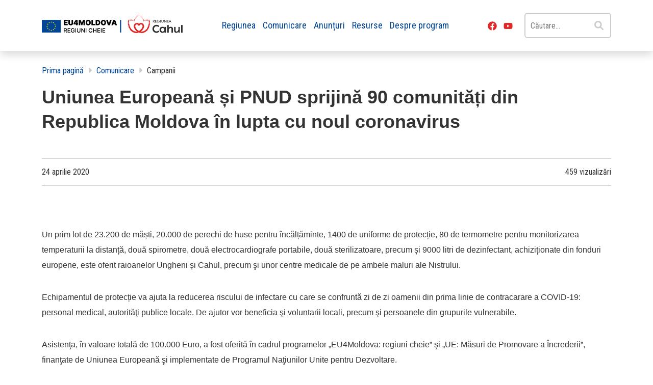

--- FILE ---
content_type: text/html; charset=UTF-8
request_url: https://eu4cahul.md/campanii/uniunea-europeana-si-pnud-sprijina-90-comunitati-din-republica-moldova-in-lupta-cu-noul-coronavirus/
body_size: 19143
content:
<!doctype html>
<html lang="ro-RO">
<head>
	<meta charset="UTF-8">
	<meta name="viewport" content="width=device-width, initial-scale=1">
	<link rel="profile" href="https://gmpg.org/xfn/11">

	<title>Uniunea Europeană și PNUD sprijină 90 comunități din Republica Moldova în lupta cu noul coronavirus &#8211; Eu4Cahul</title>
<meta name='robots' content='max-image-preview:large' />
<link rel='dns-prefetch' href='//www.googletagmanager.com' />
<link rel='dns-prefetch' href='//fonts.googleapis.com' />
<link rel="alternate" type="application/rss+xml" title="Eu4Cahul &raquo; Flux" href="https://eu4cahul.md/feed/" />
<link rel="alternate" type="application/rss+xml" title="Eu4Cahul &raquo; Flux comentarii" href="https://eu4cahul.md/comments/feed/" />
<link rel="alternate" title="oEmbed (JSON)" type="application/json+oembed" href="https://eu4cahul.md/wp-json/oembed/1.0/embed?url=https%3A%2F%2Feu4cahul.md%2Fcampanii%2Funiunea-europeana-si-pnud-sprijina-90-comunitati-din-republica-moldova-in-lupta-cu-noul-coronavirus%2F" />
<link rel="alternate" title="oEmbed (XML)" type="text/xml+oembed" href="https://eu4cahul.md/wp-json/oembed/1.0/embed?url=https%3A%2F%2Feu4cahul.md%2Fcampanii%2Funiunea-europeana-si-pnud-sprijina-90-comunitati-din-republica-moldova-in-lupta-cu-noul-coronavirus%2F&#038;format=xml" />
<style id='wp-img-auto-sizes-contain-inline-css'>
img:is([sizes=auto i],[sizes^="auto," i]){contain-intrinsic-size:3000px 1500px}
/*# sourceURL=wp-img-auto-sizes-contain-inline-css */
</style>
<style id='wp-block-library-inline-css'>
:root{--wp-block-synced-color:#7a00df;--wp-block-synced-color--rgb:122,0,223;--wp-bound-block-color:var(--wp-block-synced-color);--wp-editor-canvas-background:#ddd;--wp-admin-theme-color:#007cba;--wp-admin-theme-color--rgb:0,124,186;--wp-admin-theme-color-darker-10:#006ba1;--wp-admin-theme-color-darker-10--rgb:0,107,160.5;--wp-admin-theme-color-darker-20:#005a87;--wp-admin-theme-color-darker-20--rgb:0,90,135;--wp-admin-border-width-focus:2px}@media (min-resolution:192dpi){:root{--wp-admin-border-width-focus:1.5px}}.wp-element-button{cursor:pointer}:root .has-very-light-gray-background-color{background-color:#eee}:root .has-very-dark-gray-background-color{background-color:#313131}:root .has-very-light-gray-color{color:#eee}:root .has-very-dark-gray-color{color:#313131}:root .has-vivid-green-cyan-to-vivid-cyan-blue-gradient-background{background:linear-gradient(135deg,#00d084,#0693e3)}:root .has-purple-crush-gradient-background{background:linear-gradient(135deg,#34e2e4,#4721fb 50%,#ab1dfe)}:root .has-hazy-dawn-gradient-background{background:linear-gradient(135deg,#faaca8,#dad0ec)}:root .has-subdued-olive-gradient-background{background:linear-gradient(135deg,#fafae1,#67a671)}:root .has-atomic-cream-gradient-background{background:linear-gradient(135deg,#fdd79a,#004a59)}:root .has-nightshade-gradient-background{background:linear-gradient(135deg,#330968,#31cdcf)}:root .has-midnight-gradient-background{background:linear-gradient(135deg,#020381,#2874fc)}:root{--wp--preset--font-size--normal:16px;--wp--preset--font-size--huge:42px}.has-regular-font-size{font-size:1em}.has-larger-font-size{font-size:2.625em}.has-normal-font-size{font-size:var(--wp--preset--font-size--normal)}.has-huge-font-size{font-size:var(--wp--preset--font-size--huge)}.has-text-align-center{text-align:center}.has-text-align-left{text-align:left}.has-text-align-right{text-align:right}.has-fit-text{white-space:nowrap!important}#end-resizable-editor-section{display:none}.aligncenter{clear:both}.items-justified-left{justify-content:flex-start}.items-justified-center{justify-content:center}.items-justified-right{justify-content:flex-end}.items-justified-space-between{justify-content:space-between}.screen-reader-text{border:0;clip-path:inset(50%);height:1px;margin:-1px;overflow:hidden;padding:0;position:absolute;width:1px;word-wrap:normal!important}.screen-reader-text:focus{background-color:#ddd;clip-path:none;color:#444;display:block;font-size:1em;height:auto;left:5px;line-height:normal;padding:15px 23px 14px;text-decoration:none;top:5px;width:auto;z-index:100000}html :where(.has-border-color){border-style:solid}html :where([style*=border-top-color]){border-top-style:solid}html :where([style*=border-right-color]){border-right-style:solid}html :where([style*=border-bottom-color]){border-bottom-style:solid}html :where([style*=border-left-color]){border-left-style:solid}html :where([style*=border-width]){border-style:solid}html :where([style*=border-top-width]){border-top-style:solid}html :where([style*=border-right-width]){border-right-style:solid}html :where([style*=border-bottom-width]){border-bottom-style:solid}html :where([style*=border-left-width]){border-left-style:solid}html :where(img[class*=wp-image-]){height:auto;max-width:100%}:where(figure){margin:0 0 1em}html :where(.is-position-sticky){--wp-admin--admin-bar--position-offset:var(--wp-admin--admin-bar--height,0px)}@media screen and (max-width:600px){html :where(.is-position-sticky){--wp-admin--admin-bar--position-offset:0px}}

/*# sourceURL=wp-block-library-inline-css */
</style><style id='wp-block-gallery-inline-css'>
.blocks-gallery-grid:not(.has-nested-images),.wp-block-gallery:not(.has-nested-images){display:flex;flex-wrap:wrap;list-style-type:none;margin:0;padding:0}.blocks-gallery-grid:not(.has-nested-images) .blocks-gallery-image,.blocks-gallery-grid:not(.has-nested-images) .blocks-gallery-item,.wp-block-gallery:not(.has-nested-images) .blocks-gallery-image,.wp-block-gallery:not(.has-nested-images) .blocks-gallery-item{display:flex;flex-direction:column;flex-grow:1;justify-content:center;margin:0 1em 1em 0;position:relative;width:calc(50% - 1em)}.blocks-gallery-grid:not(.has-nested-images) .blocks-gallery-image:nth-of-type(2n),.blocks-gallery-grid:not(.has-nested-images) .blocks-gallery-item:nth-of-type(2n),.wp-block-gallery:not(.has-nested-images) .blocks-gallery-image:nth-of-type(2n),.wp-block-gallery:not(.has-nested-images) .blocks-gallery-item:nth-of-type(2n){margin-right:0}.blocks-gallery-grid:not(.has-nested-images) .blocks-gallery-image figure,.blocks-gallery-grid:not(.has-nested-images) .blocks-gallery-item figure,.wp-block-gallery:not(.has-nested-images) .blocks-gallery-image figure,.wp-block-gallery:not(.has-nested-images) .blocks-gallery-item figure{align-items:flex-end;display:flex;height:100%;justify-content:flex-start;margin:0}.blocks-gallery-grid:not(.has-nested-images) .blocks-gallery-image img,.blocks-gallery-grid:not(.has-nested-images) .blocks-gallery-item img,.wp-block-gallery:not(.has-nested-images) .blocks-gallery-image img,.wp-block-gallery:not(.has-nested-images) .blocks-gallery-item img{display:block;height:auto;max-width:100%;width:auto}.blocks-gallery-grid:not(.has-nested-images) .blocks-gallery-image figcaption,.blocks-gallery-grid:not(.has-nested-images) .blocks-gallery-item figcaption,.wp-block-gallery:not(.has-nested-images) .blocks-gallery-image figcaption,.wp-block-gallery:not(.has-nested-images) .blocks-gallery-item figcaption{background:linear-gradient(0deg,#000000b3,#0000004d 70%,#0000);bottom:0;box-sizing:border-box;color:#fff;font-size:.8em;margin:0;max-height:100%;overflow:auto;padding:3em .77em .7em;position:absolute;text-align:center;width:100%;z-index:2}.blocks-gallery-grid:not(.has-nested-images) .blocks-gallery-image figcaption img,.blocks-gallery-grid:not(.has-nested-images) .blocks-gallery-item figcaption img,.wp-block-gallery:not(.has-nested-images) .blocks-gallery-image figcaption img,.wp-block-gallery:not(.has-nested-images) .blocks-gallery-item figcaption img{display:inline}.blocks-gallery-grid:not(.has-nested-images) figcaption,.wp-block-gallery:not(.has-nested-images) figcaption{flex-grow:1}.blocks-gallery-grid:not(.has-nested-images).is-cropped .blocks-gallery-image a,.blocks-gallery-grid:not(.has-nested-images).is-cropped .blocks-gallery-image img,.blocks-gallery-grid:not(.has-nested-images).is-cropped .blocks-gallery-item a,.blocks-gallery-grid:not(.has-nested-images).is-cropped .blocks-gallery-item img,.wp-block-gallery:not(.has-nested-images).is-cropped .blocks-gallery-image a,.wp-block-gallery:not(.has-nested-images).is-cropped .blocks-gallery-image img,.wp-block-gallery:not(.has-nested-images).is-cropped .blocks-gallery-item a,.wp-block-gallery:not(.has-nested-images).is-cropped .blocks-gallery-item img{flex:1;height:100%;object-fit:cover;width:100%}.blocks-gallery-grid:not(.has-nested-images).columns-1 .blocks-gallery-image,.blocks-gallery-grid:not(.has-nested-images).columns-1 .blocks-gallery-item,.wp-block-gallery:not(.has-nested-images).columns-1 .blocks-gallery-image,.wp-block-gallery:not(.has-nested-images).columns-1 .blocks-gallery-item{margin-right:0;width:100%}@media (min-width:600px){.blocks-gallery-grid:not(.has-nested-images).columns-3 .blocks-gallery-image,.blocks-gallery-grid:not(.has-nested-images).columns-3 .blocks-gallery-item,.wp-block-gallery:not(.has-nested-images).columns-3 .blocks-gallery-image,.wp-block-gallery:not(.has-nested-images).columns-3 .blocks-gallery-item{margin-right:1em;width:calc(33.33333% - .66667em)}.blocks-gallery-grid:not(.has-nested-images).columns-4 .blocks-gallery-image,.blocks-gallery-grid:not(.has-nested-images).columns-4 .blocks-gallery-item,.wp-block-gallery:not(.has-nested-images).columns-4 .blocks-gallery-image,.wp-block-gallery:not(.has-nested-images).columns-4 .blocks-gallery-item{margin-right:1em;width:calc(25% - .75em)}.blocks-gallery-grid:not(.has-nested-images).columns-5 .blocks-gallery-image,.blocks-gallery-grid:not(.has-nested-images).columns-5 .blocks-gallery-item,.wp-block-gallery:not(.has-nested-images).columns-5 .blocks-gallery-image,.wp-block-gallery:not(.has-nested-images).columns-5 .blocks-gallery-item{margin-right:1em;width:calc(20% - .8em)}.blocks-gallery-grid:not(.has-nested-images).columns-6 .blocks-gallery-image,.blocks-gallery-grid:not(.has-nested-images).columns-6 .blocks-gallery-item,.wp-block-gallery:not(.has-nested-images).columns-6 .blocks-gallery-image,.wp-block-gallery:not(.has-nested-images).columns-6 .blocks-gallery-item{margin-right:1em;width:calc(16.66667% - .83333em)}.blocks-gallery-grid:not(.has-nested-images).columns-7 .blocks-gallery-image,.blocks-gallery-grid:not(.has-nested-images).columns-7 .blocks-gallery-item,.wp-block-gallery:not(.has-nested-images).columns-7 .blocks-gallery-image,.wp-block-gallery:not(.has-nested-images).columns-7 .blocks-gallery-item{margin-right:1em;width:calc(14.28571% - .85714em)}.blocks-gallery-grid:not(.has-nested-images).columns-8 .blocks-gallery-image,.blocks-gallery-grid:not(.has-nested-images).columns-8 .blocks-gallery-item,.wp-block-gallery:not(.has-nested-images).columns-8 .blocks-gallery-image,.wp-block-gallery:not(.has-nested-images).columns-8 .blocks-gallery-item{margin-right:1em;width:calc(12.5% - .875em)}.blocks-gallery-grid:not(.has-nested-images).columns-1 .blocks-gallery-image:nth-of-type(1n),.blocks-gallery-grid:not(.has-nested-images).columns-1 .blocks-gallery-item:nth-of-type(1n),.blocks-gallery-grid:not(.has-nested-images).columns-2 .blocks-gallery-image:nth-of-type(2n),.blocks-gallery-grid:not(.has-nested-images).columns-2 .blocks-gallery-item:nth-of-type(2n),.blocks-gallery-grid:not(.has-nested-images).columns-3 .blocks-gallery-image:nth-of-type(3n),.blocks-gallery-grid:not(.has-nested-images).columns-3 .blocks-gallery-item:nth-of-type(3n),.blocks-gallery-grid:not(.has-nested-images).columns-4 .blocks-gallery-image:nth-of-type(4n),.blocks-gallery-grid:not(.has-nested-images).columns-4 .blocks-gallery-item:nth-of-type(4n),.blocks-gallery-grid:not(.has-nested-images).columns-5 .blocks-gallery-image:nth-of-type(5n),.blocks-gallery-grid:not(.has-nested-images).columns-5 .blocks-gallery-item:nth-of-type(5n),.blocks-gallery-grid:not(.has-nested-images).columns-6 .blocks-gallery-image:nth-of-type(6n),.blocks-gallery-grid:not(.has-nested-images).columns-6 .blocks-gallery-item:nth-of-type(6n),.blocks-gallery-grid:not(.has-nested-images).columns-7 .blocks-gallery-image:nth-of-type(7n),.blocks-gallery-grid:not(.has-nested-images).columns-7 .blocks-gallery-item:nth-of-type(7n),.blocks-gallery-grid:not(.has-nested-images).columns-8 .blocks-gallery-image:nth-of-type(8n),.blocks-gallery-grid:not(.has-nested-images).columns-8 .blocks-gallery-item:nth-of-type(8n),.wp-block-gallery:not(.has-nested-images).columns-1 .blocks-gallery-image:nth-of-type(1n),.wp-block-gallery:not(.has-nested-images).columns-1 .blocks-gallery-item:nth-of-type(1n),.wp-block-gallery:not(.has-nested-images).columns-2 .blocks-gallery-image:nth-of-type(2n),.wp-block-gallery:not(.has-nested-images).columns-2 .blocks-gallery-item:nth-of-type(2n),.wp-block-gallery:not(.has-nested-images).columns-3 .blocks-gallery-image:nth-of-type(3n),.wp-block-gallery:not(.has-nested-images).columns-3 .blocks-gallery-item:nth-of-type(3n),.wp-block-gallery:not(.has-nested-images).columns-4 .blocks-gallery-image:nth-of-type(4n),.wp-block-gallery:not(.has-nested-images).columns-4 .blocks-gallery-item:nth-of-type(4n),.wp-block-gallery:not(.has-nested-images).columns-5 .blocks-gallery-image:nth-of-type(5n),.wp-block-gallery:not(.has-nested-images).columns-5 .blocks-gallery-item:nth-of-type(5n),.wp-block-gallery:not(.has-nested-images).columns-6 .blocks-gallery-image:nth-of-type(6n),.wp-block-gallery:not(.has-nested-images).columns-6 .blocks-gallery-item:nth-of-type(6n),.wp-block-gallery:not(.has-nested-images).columns-7 .blocks-gallery-image:nth-of-type(7n),.wp-block-gallery:not(.has-nested-images).columns-7 .blocks-gallery-item:nth-of-type(7n),.wp-block-gallery:not(.has-nested-images).columns-8 .blocks-gallery-image:nth-of-type(8n),.wp-block-gallery:not(.has-nested-images).columns-8 .blocks-gallery-item:nth-of-type(8n){margin-right:0}}.blocks-gallery-grid:not(.has-nested-images) .blocks-gallery-image:last-child,.blocks-gallery-grid:not(.has-nested-images) .blocks-gallery-item:last-child,.wp-block-gallery:not(.has-nested-images) .blocks-gallery-image:last-child,.wp-block-gallery:not(.has-nested-images) .blocks-gallery-item:last-child{margin-right:0}.blocks-gallery-grid:not(.has-nested-images).alignleft,.blocks-gallery-grid:not(.has-nested-images).alignright,.wp-block-gallery:not(.has-nested-images).alignleft,.wp-block-gallery:not(.has-nested-images).alignright{max-width:420px;width:100%}.blocks-gallery-grid:not(.has-nested-images).aligncenter .blocks-gallery-item figure,.wp-block-gallery:not(.has-nested-images).aligncenter .blocks-gallery-item figure{justify-content:center}.wp-block-gallery:not(.is-cropped) .blocks-gallery-item{align-self:flex-start}figure.wp-block-gallery.has-nested-images{align-items:normal}.wp-block-gallery.has-nested-images figure.wp-block-image:not(#individual-image){margin:0;width:calc(50% - var(--wp--style--unstable-gallery-gap, 16px)/2)}.wp-block-gallery.has-nested-images figure.wp-block-image{box-sizing:border-box;display:flex;flex-direction:column;flex-grow:1;justify-content:center;max-width:100%;position:relative}.wp-block-gallery.has-nested-images figure.wp-block-image>a,.wp-block-gallery.has-nested-images figure.wp-block-image>div{flex-direction:column;flex-grow:1;margin:0}.wp-block-gallery.has-nested-images figure.wp-block-image img{display:block;height:auto;max-width:100%!important;width:auto}.wp-block-gallery.has-nested-images figure.wp-block-image figcaption,.wp-block-gallery.has-nested-images figure.wp-block-image:has(figcaption):before{bottom:0;left:0;max-height:100%;position:absolute;right:0}.wp-block-gallery.has-nested-images figure.wp-block-image:has(figcaption):before{backdrop-filter:blur(3px);content:"";height:100%;-webkit-mask-image:linear-gradient(0deg,#000 20%,#0000);mask-image:linear-gradient(0deg,#000 20%,#0000);max-height:40%;pointer-events:none}.wp-block-gallery.has-nested-images figure.wp-block-image figcaption{box-sizing:border-box;color:#fff;font-size:13px;margin:0;overflow:auto;padding:1em;text-align:center;text-shadow:0 0 1.5px #000}.wp-block-gallery.has-nested-images figure.wp-block-image figcaption::-webkit-scrollbar{height:12px;width:12px}.wp-block-gallery.has-nested-images figure.wp-block-image figcaption::-webkit-scrollbar-track{background-color:initial}.wp-block-gallery.has-nested-images figure.wp-block-image figcaption::-webkit-scrollbar-thumb{background-clip:padding-box;background-color:initial;border:3px solid #0000;border-radius:8px}.wp-block-gallery.has-nested-images figure.wp-block-image figcaption:focus-within::-webkit-scrollbar-thumb,.wp-block-gallery.has-nested-images figure.wp-block-image figcaption:focus::-webkit-scrollbar-thumb,.wp-block-gallery.has-nested-images figure.wp-block-image figcaption:hover::-webkit-scrollbar-thumb{background-color:#fffc}.wp-block-gallery.has-nested-images figure.wp-block-image figcaption{scrollbar-color:#0000 #0000;scrollbar-gutter:stable both-edges;scrollbar-width:thin}.wp-block-gallery.has-nested-images figure.wp-block-image figcaption:focus,.wp-block-gallery.has-nested-images figure.wp-block-image figcaption:focus-within,.wp-block-gallery.has-nested-images figure.wp-block-image figcaption:hover{scrollbar-color:#fffc #0000}.wp-block-gallery.has-nested-images figure.wp-block-image figcaption{will-change:transform}@media (hover:none){.wp-block-gallery.has-nested-images figure.wp-block-image figcaption{scrollbar-color:#fffc #0000}}.wp-block-gallery.has-nested-images figure.wp-block-image figcaption{background:linear-gradient(0deg,#0006,#0000)}.wp-block-gallery.has-nested-images figure.wp-block-image figcaption img{display:inline}.wp-block-gallery.has-nested-images figure.wp-block-image figcaption a{color:inherit}.wp-block-gallery.has-nested-images figure.wp-block-image.has-custom-border img{box-sizing:border-box}.wp-block-gallery.has-nested-images figure.wp-block-image.has-custom-border>a,.wp-block-gallery.has-nested-images figure.wp-block-image.has-custom-border>div,.wp-block-gallery.has-nested-images figure.wp-block-image.is-style-rounded>a,.wp-block-gallery.has-nested-images figure.wp-block-image.is-style-rounded>div{flex:1 1 auto}.wp-block-gallery.has-nested-images figure.wp-block-image.has-custom-border figcaption,.wp-block-gallery.has-nested-images figure.wp-block-image.is-style-rounded figcaption{background:none;color:inherit;flex:initial;margin:0;padding:10px 10px 9px;position:relative;text-shadow:none}.wp-block-gallery.has-nested-images figure.wp-block-image.has-custom-border:before,.wp-block-gallery.has-nested-images figure.wp-block-image.is-style-rounded:before{content:none}.wp-block-gallery.has-nested-images figcaption{flex-basis:100%;flex-grow:1;text-align:center}.wp-block-gallery.has-nested-images:not(.is-cropped) figure.wp-block-image:not(#individual-image){margin-bottom:auto;margin-top:0}.wp-block-gallery.has-nested-images.is-cropped figure.wp-block-image:not(#individual-image){align-self:inherit}.wp-block-gallery.has-nested-images.is-cropped figure.wp-block-image:not(#individual-image)>a,.wp-block-gallery.has-nested-images.is-cropped figure.wp-block-image:not(#individual-image)>div:not(.components-drop-zone){display:flex}.wp-block-gallery.has-nested-images.is-cropped figure.wp-block-image:not(#individual-image) a,.wp-block-gallery.has-nested-images.is-cropped figure.wp-block-image:not(#individual-image) img{flex:1 0 0%;height:100%;object-fit:cover;width:100%}.wp-block-gallery.has-nested-images.columns-1 figure.wp-block-image:not(#individual-image){width:100%}@media (min-width:600px){.wp-block-gallery.has-nested-images.columns-3 figure.wp-block-image:not(#individual-image){width:calc(33.33333% - var(--wp--style--unstable-gallery-gap, 16px)*.66667)}.wp-block-gallery.has-nested-images.columns-4 figure.wp-block-image:not(#individual-image){width:calc(25% - var(--wp--style--unstable-gallery-gap, 16px)*.75)}.wp-block-gallery.has-nested-images.columns-5 figure.wp-block-image:not(#individual-image){width:calc(20% - var(--wp--style--unstable-gallery-gap, 16px)*.8)}.wp-block-gallery.has-nested-images.columns-6 figure.wp-block-image:not(#individual-image){width:calc(16.66667% - var(--wp--style--unstable-gallery-gap, 16px)*.83333)}.wp-block-gallery.has-nested-images.columns-7 figure.wp-block-image:not(#individual-image){width:calc(14.28571% - var(--wp--style--unstable-gallery-gap, 16px)*.85714)}.wp-block-gallery.has-nested-images.columns-8 figure.wp-block-image:not(#individual-image){width:calc(12.5% - var(--wp--style--unstable-gallery-gap, 16px)*.875)}.wp-block-gallery.has-nested-images.columns-default figure.wp-block-image:not(#individual-image){width:calc(33.33% - var(--wp--style--unstable-gallery-gap, 16px)*.66667)}.wp-block-gallery.has-nested-images.columns-default figure.wp-block-image:not(#individual-image):first-child:nth-last-child(2),.wp-block-gallery.has-nested-images.columns-default figure.wp-block-image:not(#individual-image):first-child:nth-last-child(2)~figure.wp-block-image:not(#individual-image){width:calc(50% - var(--wp--style--unstable-gallery-gap, 16px)*.5)}.wp-block-gallery.has-nested-images.columns-default figure.wp-block-image:not(#individual-image):first-child:last-child{width:100%}}.wp-block-gallery.has-nested-images.alignleft,.wp-block-gallery.has-nested-images.alignright{max-width:420px;width:100%}.wp-block-gallery.has-nested-images.aligncenter{justify-content:center}
/*# sourceURL=https://eu4cahul.md/wp-includes/blocks/gallery/style.min.css */
</style>
<style id='wp-block-heading-inline-css'>
h1:where(.wp-block-heading).has-background,h2:where(.wp-block-heading).has-background,h3:where(.wp-block-heading).has-background,h4:where(.wp-block-heading).has-background,h5:where(.wp-block-heading).has-background,h6:where(.wp-block-heading).has-background{padding:1.25em 2.375em}h1.has-text-align-left[style*=writing-mode]:where([style*=vertical-lr]),h1.has-text-align-right[style*=writing-mode]:where([style*=vertical-rl]),h2.has-text-align-left[style*=writing-mode]:where([style*=vertical-lr]),h2.has-text-align-right[style*=writing-mode]:where([style*=vertical-rl]),h3.has-text-align-left[style*=writing-mode]:where([style*=vertical-lr]),h3.has-text-align-right[style*=writing-mode]:where([style*=vertical-rl]),h4.has-text-align-left[style*=writing-mode]:where([style*=vertical-lr]),h4.has-text-align-right[style*=writing-mode]:where([style*=vertical-rl]),h5.has-text-align-left[style*=writing-mode]:where([style*=vertical-lr]),h5.has-text-align-right[style*=writing-mode]:where([style*=vertical-rl]),h6.has-text-align-left[style*=writing-mode]:where([style*=vertical-lr]),h6.has-text-align-right[style*=writing-mode]:where([style*=vertical-rl]){rotate:180deg}
/*# sourceURL=https://eu4cahul.md/wp-includes/blocks/heading/style.min.css */
</style>
<style id='wp-block-image-inline-css'>
.wp-block-image>a,.wp-block-image>figure>a{display:inline-block}.wp-block-image img{box-sizing:border-box;height:auto;max-width:100%;vertical-align:bottom}@media not (prefers-reduced-motion){.wp-block-image img.hide{visibility:hidden}.wp-block-image img.show{animation:show-content-image .4s}}.wp-block-image[style*=border-radius] img,.wp-block-image[style*=border-radius]>a{border-radius:inherit}.wp-block-image.has-custom-border img{box-sizing:border-box}.wp-block-image.aligncenter{text-align:center}.wp-block-image.alignfull>a,.wp-block-image.alignwide>a{width:100%}.wp-block-image.alignfull img,.wp-block-image.alignwide img{height:auto;width:100%}.wp-block-image .aligncenter,.wp-block-image .alignleft,.wp-block-image .alignright,.wp-block-image.aligncenter,.wp-block-image.alignleft,.wp-block-image.alignright{display:table}.wp-block-image .aligncenter>figcaption,.wp-block-image .alignleft>figcaption,.wp-block-image .alignright>figcaption,.wp-block-image.aligncenter>figcaption,.wp-block-image.alignleft>figcaption,.wp-block-image.alignright>figcaption{caption-side:bottom;display:table-caption}.wp-block-image .alignleft{float:left;margin:.5em 1em .5em 0}.wp-block-image .alignright{float:right;margin:.5em 0 .5em 1em}.wp-block-image .aligncenter{margin-left:auto;margin-right:auto}.wp-block-image :where(figcaption){margin-bottom:1em;margin-top:.5em}.wp-block-image.is-style-circle-mask img{border-radius:9999px}@supports ((-webkit-mask-image:none) or (mask-image:none)) or (-webkit-mask-image:none){.wp-block-image.is-style-circle-mask img{border-radius:0;-webkit-mask-image:url('data:image/svg+xml;utf8,<svg viewBox="0 0 100 100" xmlns="http://www.w3.org/2000/svg"><circle cx="50" cy="50" r="50"/></svg>');mask-image:url('data:image/svg+xml;utf8,<svg viewBox="0 0 100 100" xmlns="http://www.w3.org/2000/svg"><circle cx="50" cy="50" r="50"/></svg>');mask-mode:alpha;-webkit-mask-position:center;mask-position:center;-webkit-mask-repeat:no-repeat;mask-repeat:no-repeat;-webkit-mask-size:contain;mask-size:contain}}:root :where(.wp-block-image.is-style-rounded img,.wp-block-image .is-style-rounded img){border-radius:9999px}.wp-block-image figure{margin:0}.wp-lightbox-container{display:flex;flex-direction:column;position:relative}.wp-lightbox-container img{cursor:zoom-in}.wp-lightbox-container img:hover+button{opacity:1}.wp-lightbox-container button{align-items:center;backdrop-filter:blur(16px) saturate(180%);background-color:#5a5a5a40;border:none;border-radius:4px;cursor:zoom-in;display:flex;height:20px;justify-content:center;opacity:0;padding:0;position:absolute;right:16px;text-align:center;top:16px;width:20px;z-index:100}@media not (prefers-reduced-motion){.wp-lightbox-container button{transition:opacity .2s ease}}.wp-lightbox-container button:focus-visible{outline:3px auto #5a5a5a40;outline:3px auto -webkit-focus-ring-color;outline-offset:3px}.wp-lightbox-container button:hover{cursor:pointer;opacity:1}.wp-lightbox-container button:focus{opacity:1}.wp-lightbox-container button:focus,.wp-lightbox-container button:hover,.wp-lightbox-container button:not(:hover):not(:active):not(.has-background){background-color:#5a5a5a40;border:none}.wp-lightbox-overlay{box-sizing:border-box;cursor:zoom-out;height:100vh;left:0;overflow:hidden;position:fixed;top:0;visibility:hidden;width:100%;z-index:100000}.wp-lightbox-overlay .close-button{align-items:center;cursor:pointer;display:flex;justify-content:center;min-height:40px;min-width:40px;padding:0;position:absolute;right:calc(env(safe-area-inset-right) + 16px);top:calc(env(safe-area-inset-top) + 16px);z-index:5000000}.wp-lightbox-overlay .close-button:focus,.wp-lightbox-overlay .close-button:hover,.wp-lightbox-overlay .close-button:not(:hover):not(:active):not(.has-background){background:none;border:none}.wp-lightbox-overlay .lightbox-image-container{height:var(--wp--lightbox-container-height);left:50%;overflow:hidden;position:absolute;top:50%;transform:translate(-50%,-50%);transform-origin:top left;width:var(--wp--lightbox-container-width);z-index:9999999999}.wp-lightbox-overlay .wp-block-image{align-items:center;box-sizing:border-box;display:flex;height:100%;justify-content:center;margin:0;position:relative;transform-origin:0 0;width:100%;z-index:3000000}.wp-lightbox-overlay .wp-block-image img{height:var(--wp--lightbox-image-height);min-height:var(--wp--lightbox-image-height);min-width:var(--wp--lightbox-image-width);width:var(--wp--lightbox-image-width)}.wp-lightbox-overlay .wp-block-image figcaption{display:none}.wp-lightbox-overlay button{background:none;border:none}.wp-lightbox-overlay .scrim{background-color:#fff;height:100%;opacity:.9;position:absolute;width:100%;z-index:2000000}.wp-lightbox-overlay.active{visibility:visible}@media not (prefers-reduced-motion){.wp-lightbox-overlay.active{animation:turn-on-visibility .25s both}.wp-lightbox-overlay.active img{animation:turn-on-visibility .35s both}.wp-lightbox-overlay.show-closing-animation:not(.active){animation:turn-off-visibility .35s both}.wp-lightbox-overlay.show-closing-animation:not(.active) img{animation:turn-off-visibility .25s both}.wp-lightbox-overlay.zoom.active{animation:none;opacity:1;visibility:visible}.wp-lightbox-overlay.zoom.active .lightbox-image-container{animation:lightbox-zoom-in .4s}.wp-lightbox-overlay.zoom.active .lightbox-image-container img{animation:none}.wp-lightbox-overlay.zoom.active .scrim{animation:turn-on-visibility .4s forwards}.wp-lightbox-overlay.zoom.show-closing-animation:not(.active){animation:none}.wp-lightbox-overlay.zoom.show-closing-animation:not(.active) .lightbox-image-container{animation:lightbox-zoom-out .4s}.wp-lightbox-overlay.zoom.show-closing-animation:not(.active) .lightbox-image-container img{animation:none}.wp-lightbox-overlay.zoom.show-closing-animation:not(.active) .scrim{animation:turn-off-visibility .4s forwards}}@keyframes show-content-image{0%{visibility:hidden}99%{visibility:hidden}to{visibility:visible}}@keyframes turn-on-visibility{0%{opacity:0}to{opacity:1}}@keyframes turn-off-visibility{0%{opacity:1;visibility:visible}99%{opacity:0;visibility:visible}to{opacity:0;visibility:hidden}}@keyframes lightbox-zoom-in{0%{transform:translate(calc((-100vw + var(--wp--lightbox-scrollbar-width))/2 + var(--wp--lightbox-initial-left-position)),calc(-50vh + var(--wp--lightbox-initial-top-position))) scale(var(--wp--lightbox-scale))}to{transform:translate(-50%,-50%) scale(1)}}@keyframes lightbox-zoom-out{0%{transform:translate(-50%,-50%) scale(1);visibility:visible}99%{visibility:visible}to{transform:translate(calc((-100vw + var(--wp--lightbox-scrollbar-width))/2 + var(--wp--lightbox-initial-left-position)),calc(-50vh + var(--wp--lightbox-initial-top-position))) scale(var(--wp--lightbox-scale));visibility:hidden}}
/*# sourceURL=https://eu4cahul.md/wp-includes/blocks/image/style.min.css */
</style>
<style id='wp-block-list-inline-css'>
ol,ul{box-sizing:border-box}:root :where(.wp-block-list.has-background){padding:1.25em 2.375em}
/*# sourceURL=https://eu4cahul.md/wp-includes/blocks/list/style.min.css */
</style>
<style id='wp-block-paragraph-inline-css'>
.is-small-text{font-size:.875em}.is-regular-text{font-size:1em}.is-large-text{font-size:2.25em}.is-larger-text{font-size:3em}.has-drop-cap:not(:focus):first-letter{float:left;font-size:8.4em;font-style:normal;font-weight:100;line-height:.68;margin:.05em .1em 0 0;text-transform:uppercase}body.rtl .has-drop-cap:not(:focus):first-letter{float:none;margin-left:.1em}p.has-drop-cap.has-background{overflow:hidden}:root :where(p.has-background){padding:1.25em 2.375em}:where(p.has-text-color:not(.has-link-color)) a{color:inherit}p.has-text-align-left[style*="writing-mode:vertical-lr"],p.has-text-align-right[style*="writing-mode:vertical-rl"]{rotate:180deg}
/*# sourceURL=https://eu4cahul.md/wp-includes/blocks/paragraph/style.min.css */
</style>
<style id='global-styles-inline-css'>
:root{--wp--preset--aspect-ratio--square: 1;--wp--preset--aspect-ratio--4-3: 4/3;--wp--preset--aspect-ratio--3-4: 3/4;--wp--preset--aspect-ratio--3-2: 3/2;--wp--preset--aspect-ratio--2-3: 2/3;--wp--preset--aspect-ratio--16-9: 16/9;--wp--preset--aspect-ratio--9-16: 9/16;--wp--preset--color--black: #000000;--wp--preset--color--cyan-bluish-gray: #abb8c3;--wp--preset--color--white: #ffffff;--wp--preset--color--pale-pink: #f78da7;--wp--preset--color--vivid-red: #cf2e2e;--wp--preset--color--luminous-vivid-orange: #ff6900;--wp--preset--color--luminous-vivid-amber: #fcb900;--wp--preset--color--light-green-cyan: #7bdcb5;--wp--preset--color--vivid-green-cyan: #00d084;--wp--preset--color--pale-cyan-blue: #8ed1fc;--wp--preset--color--vivid-cyan-blue: #0693e3;--wp--preset--color--vivid-purple: #9b51e0;--wp--preset--gradient--vivid-cyan-blue-to-vivid-purple: linear-gradient(135deg,rgb(6,147,227) 0%,rgb(155,81,224) 100%);--wp--preset--gradient--light-green-cyan-to-vivid-green-cyan: linear-gradient(135deg,rgb(122,220,180) 0%,rgb(0,208,130) 100%);--wp--preset--gradient--luminous-vivid-amber-to-luminous-vivid-orange: linear-gradient(135deg,rgb(252,185,0) 0%,rgb(255,105,0) 100%);--wp--preset--gradient--luminous-vivid-orange-to-vivid-red: linear-gradient(135deg,rgb(255,105,0) 0%,rgb(207,46,46) 100%);--wp--preset--gradient--very-light-gray-to-cyan-bluish-gray: linear-gradient(135deg,rgb(238,238,238) 0%,rgb(169,184,195) 100%);--wp--preset--gradient--cool-to-warm-spectrum: linear-gradient(135deg,rgb(74,234,220) 0%,rgb(151,120,209) 20%,rgb(207,42,186) 40%,rgb(238,44,130) 60%,rgb(251,105,98) 80%,rgb(254,248,76) 100%);--wp--preset--gradient--blush-light-purple: linear-gradient(135deg,rgb(255,206,236) 0%,rgb(152,150,240) 100%);--wp--preset--gradient--blush-bordeaux: linear-gradient(135deg,rgb(254,205,165) 0%,rgb(254,45,45) 50%,rgb(107,0,62) 100%);--wp--preset--gradient--luminous-dusk: linear-gradient(135deg,rgb(255,203,112) 0%,rgb(199,81,192) 50%,rgb(65,88,208) 100%);--wp--preset--gradient--pale-ocean: linear-gradient(135deg,rgb(255,245,203) 0%,rgb(182,227,212) 50%,rgb(51,167,181) 100%);--wp--preset--gradient--electric-grass: linear-gradient(135deg,rgb(202,248,128) 0%,rgb(113,206,126) 100%);--wp--preset--gradient--midnight: linear-gradient(135deg,rgb(2,3,129) 0%,rgb(40,116,252) 100%);--wp--preset--font-size--small: 13px;--wp--preset--font-size--medium: 20px;--wp--preset--font-size--large: 36px;--wp--preset--font-size--x-large: 42px;--wp--preset--spacing--20: 0.44rem;--wp--preset--spacing--30: 0.67rem;--wp--preset--spacing--40: 1rem;--wp--preset--spacing--50: 1.5rem;--wp--preset--spacing--60: 2.25rem;--wp--preset--spacing--70: 3.38rem;--wp--preset--spacing--80: 5.06rem;--wp--preset--shadow--natural: 6px 6px 9px rgba(0, 0, 0, 0.2);--wp--preset--shadow--deep: 12px 12px 50px rgba(0, 0, 0, 0.4);--wp--preset--shadow--sharp: 6px 6px 0px rgba(0, 0, 0, 0.2);--wp--preset--shadow--outlined: 6px 6px 0px -3px rgb(255, 255, 255), 6px 6px rgb(0, 0, 0);--wp--preset--shadow--crisp: 6px 6px 0px rgb(0, 0, 0);}:where(.is-layout-flex){gap: 0.5em;}:where(.is-layout-grid){gap: 0.5em;}body .is-layout-flex{display: flex;}.is-layout-flex{flex-wrap: wrap;align-items: center;}.is-layout-flex > :is(*, div){margin: 0;}body .is-layout-grid{display: grid;}.is-layout-grid > :is(*, div){margin: 0;}:where(.wp-block-columns.is-layout-flex){gap: 2em;}:where(.wp-block-columns.is-layout-grid){gap: 2em;}:where(.wp-block-post-template.is-layout-flex){gap: 1.25em;}:where(.wp-block-post-template.is-layout-grid){gap: 1.25em;}.has-black-color{color: var(--wp--preset--color--black) !important;}.has-cyan-bluish-gray-color{color: var(--wp--preset--color--cyan-bluish-gray) !important;}.has-white-color{color: var(--wp--preset--color--white) !important;}.has-pale-pink-color{color: var(--wp--preset--color--pale-pink) !important;}.has-vivid-red-color{color: var(--wp--preset--color--vivid-red) !important;}.has-luminous-vivid-orange-color{color: var(--wp--preset--color--luminous-vivid-orange) !important;}.has-luminous-vivid-amber-color{color: var(--wp--preset--color--luminous-vivid-amber) !important;}.has-light-green-cyan-color{color: var(--wp--preset--color--light-green-cyan) !important;}.has-vivid-green-cyan-color{color: var(--wp--preset--color--vivid-green-cyan) !important;}.has-pale-cyan-blue-color{color: var(--wp--preset--color--pale-cyan-blue) !important;}.has-vivid-cyan-blue-color{color: var(--wp--preset--color--vivid-cyan-blue) !important;}.has-vivid-purple-color{color: var(--wp--preset--color--vivid-purple) !important;}.has-black-background-color{background-color: var(--wp--preset--color--black) !important;}.has-cyan-bluish-gray-background-color{background-color: var(--wp--preset--color--cyan-bluish-gray) !important;}.has-white-background-color{background-color: var(--wp--preset--color--white) !important;}.has-pale-pink-background-color{background-color: var(--wp--preset--color--pale-pink) !important;}.has-vivid-red-background-color{background-color: var(--wp--preset--color--vivid-red) !important;}.has-luminous-vivid-orange-background-color{background-color: var(--wp--preset--color--luminous-vivid-orange) !important;}.has-luminous-vivid-amber-background-color{background-color: var(--wp--preset--color--luminous-vivid-amber) !important;}.has-light-green-cyan-background-color{background-color: var(--wp--preset--color--light-green-cyan) !important;}.has-vivid-green-cyan-background-color{background-color: var(--wp--preset--color--vivid-green-cyan) !important;}.has-pale-cyan-blue-background-color{background-color: var(--wp--preset--color--pale-cyan-blue) !important;}.has-vivid-cyan-blue-background-color{background-color: var(--wp--preset--color--vivid-cyan-blue) !important;}.has-vivid-purple-background-color{background-color: var(--wp--preset--color--vivid-purple) !important;}.has-black-border-color{border-color: var(--wp--preset--color--black) !important;}.has-cyan-bluish-gray-border-color{border-color: var(--wp--preset--color--cyan-bluish-gray) !important;}.has-white-border-color{border-color: var(--wp--preset--color--white) !important;}.has-pale-pink-border-color{border-color: var(--wp--preset--color--pale-pink) !important;}.has-vivid-red-border-color{border-color: var(--wp--preset--color--vivid-red) !important;}.has-luminous-vivid-orange-border-color{border-color: var(--wp--preset--color--luminous-vivid-orange) !important;}.has-luminous-vivid-amber-border-color{border-color: var(--wp--preset--color--luminous-vivid-amber) !important;}.has-light-green-cyan-border-color{border-color: var(--wp--preset--color--light-green-cyan) !important;}.has-vivid-green-cyan-border-color{border-color: var(--wp--preset--color--vivid-green-cyan) !important;}.has-pale-cyan-blue-border-color{border-color: var(--wp--preset--color--pale-cyan-blue) !important;}.has-vivid-cyan-blue-border-color{border-color: var(--wp--preset--color--vivid-cyan-blue) !important;}.has-vivid-purple-border-color{border-color: var(--wp--preset--color--vivid-purple) !important;}.has-vivid-cyan-blue-to-vivid-purple-gradient-background{background: var(--wp--preset--gradient--vivid-cyan-blue-to-vivid-purple) !important;}.has-light-green-cyan-to-vivid-green-cyan-gradient-background{background: var(--wp--preset--gradient--light-green-cyan-to-vivid-green-cyan) !important;}.has-luminous-vivid-amber-to-luminous-vivid-orange-gradient-background{background: var(--wp--preset--gradient--luminous-vivid-amber-to-luminous-vivid-orange) !important;}.has-luminous-vivid-orange-to-vivid-red-gradient-background{background: var(--wp--preset--gradient--luminous-vivid-orange-to-vivid-red) !important;}.has-very-light-gray-to-cyan-bluish-gray-gradient-background{background: var(--wp--preset--gradient--very-light-gray-to-cyan-bluish-gray) !important;}.has-cool-to-warm-spectrum-gradient-background{background: var(--wp--preset--gradient--cool-to-warm-spectrum) !important;}.has-blush-light-purple-gradient-background{background: var(--wp--preset--gradient--blush-light-purple) !important;}.has-blush-bordeaux-gradient-background{background: var(--wp--preset--gradient--blush-bordeaux) !important;}.has-luminous-dusk-gradient-background{background: var(--wp--preset--gradient--luminous-dusk) !important;}.has-pale-ocean-gradient-background{background: var(--wp--preset--gradient--pale-ocean) !important;}.has-electric-grass-gradient-background{background: var(--wp--preset--gradient--electric-grass) !important;}.has-midnight-gradient-background{background: var(--wp--preset--gradient--midnight) !important;}.has-small-font-size{font-size: var(--wp--preset--font-size--small) !important;}.has-medium-font-size{font-size: var(--wp--preset--font-size--medium) !important;}.has-large-font-size{font-size: var(--wp--preset--font-size--large) !important;}.has-x-large-font-size{font-size: var(--wp--preset--font-size--x-large) !important;}
/*# sourceURL=global-styles-inline-css */
</style>
<style id='core-block-supports-inline-css'>
.wp-block-gallery.wp-block-gallery-1{--wp--style--unstable-gallery-gap:var( --wp--style--gallery-gap-default, var( --gallery-block--gutter-size, var( --wp--style--block-gap, 0.5em ) ) );gap:var( --wp--style--gallery-gap-default, var( --gallery-block--gutter-size, var( --wp--style--block-gap, 0.5em ) ) );}
/*# sourceURL=core-block-supports-inline-css */
</style>

<style id='classic-theme-styles-inline-css'>
/*! This file is auto-generated */
.wp-block-button__link{color:#fff;background-color:#32373c;border-radius:9999px;box-shadow:none;text-decoration:none;padding:calc(.667em + 2px) calc(1.333em + 2px);font-size:1.125em}.wp-block-file__button{background:#32373c;color:#fff;text-decoration:none}
/*# sourceURL=/wp-includes/css/classic-themes.min.css */
</style>
<link rel='stylesheet' id='contact-form-7-css' href='https://eu4cahul.md/wp-content/plugins/contact-form-7/includes/css/styles.css?ver=6.1.4' media='all' />
<link rel='stylesheet' id='wp-polls-css' href='https://eu4cahul.md/wp-content/plugins/wp-polls/polls-css.css?ver=2.77.3' media='all' />
<style id='wp-polls-inline-css'>
.wp-polls .pollbar {
	margin: 1px;
	font-size: 8px;
	line-height: 10px;
	height: 10px;
	background: #002f93;
	border: 1px solid #002f93;
}

/*# sourceURL=wp-polls-inline-css */
</style>
<link rel='stylesheet' id='google-fonts-css' href='https://fonts.googleapis.com/css2?family=Roboto+Condensed%3Aital%2Cwght%400%2C400%3B0%2C700%3B1%2C400%3B1%2C700&#038;display=swap&#038;ver=6.9' media='all' />
<link rel='stylesheet' id='bootstrap-css' href='https://eu4cahul.md/wp-content/themes/eu4cahul/css/bootstrap.min.css?ver=5.1.3' media='all' />
<link rel='stylesheet' id='slick-css' href='https://eu4cahul.md/wp-content/themes/eu4cahul/css/slick.css?ver=1.0.0' media='all' />
<link rel='stylesheet' id='simple-lightbox-css' href='https://eu4cahul.md/wp-content/themes/eu4cahul/css/simple-lightbox.min.css?ver=1.0.0' media='all' />
<link rel='stylesheet' id='main-css' href='https://eu4cahul.md/wp-content/themes/eu4cahul/css/main.min.css?ver=1.0.0' media='all' />
<script src="https://eu4cahul.md/wp-includes/js/jquery/jquery.min.js?ver=3.7.1" id="jquery-core-js"></script>
<script src="https://eu4cahul.md/wp-includes/js/jquery/jquery-migrate.min.js?ver=3.4.1" id="jquery-migrate-js"></script>

<!-- Google tag (gtag.js) snippet added by Site Kit -->
<!-- Google Analytics snippet added by Site Kit -->
<script src="https://www.googletagmanager.com/gtag/js?id=G-Y8R2ZWVP2Z" id="google_gtagjs-js" async></script>
<script id="google_gtagjs-js-after">
window.dataLayer = window.dataLayer || [];function gtag(){dataLayer.push(arguments);}
gtag("set","linker",{"domains":["eu4cahul.md"]});
gtag("js", new Date());
gtag("set", "developer_id.dZTNiMT", true);
gtag("config", "G-Y8R2ZWVP2Z");
//# sourceURL=google_gtagjs-js-after
</script>
<link rel="https://api.w.org/" href="https://eu4cahul.md/wp-json/" /><link rel="alternate" title="JSON" type="application/json" href="https://eu4cahul.md/wp-json/wp/v2/posts/429" /><link rel="EditURI" type="application/rsd+xml" title="RSD" href="https://eu4cahul.md/xmlrpc.php?rsd" />
<meta name="generator" content="WordPress 6.9" />
<link rel="canonical" href="https://eu4cahul.md/campanii/uniunea-europeana-si-pnud-sprijina-90-comunitati-din-republica-moldova-in-lupta-cu-noul-coronavirus/" />
<link rel='shortlink' href='https://eu4cahul.md/?p=429' />
<meta name="generator" content="Site Kit by Google 1.167.0" /><link rel="icon" href="https://eu4cahul.md/wp-content/uploads/2022/08/cropped-favicon-32x32.png" sizes="32x32" />
<link rel="icon" href="https://eu4cahul.md/wp-content/uploads/2022/08/cropped-favicon-192x192.png" sizes="192x192" />
<link rel="apple-touch-icon" href="https://eu4cahul.md/wp-content/uploads/2022/08/cropped-favicon-180x180.png" />
<meta name="msapplication-TileImage" content="https://eu4cahul.md/wp-content/uploads/2022/08/cropped-favicon-270x270.png" />
</head>

<body class="wp-singular post-template-default single single-post postid-429 single-format-standard wp-custom-logo wp-theme-eu4cahul no-sidebar" >
<div id="page" class="site">
    	    <div class="preloader" id="loader"></div>
    
	<header class="site-header">
		<nav class="navbar navbar-expand-lg shadow bg-light">
			<div class="container">
				<a href="https://eu4cahul.md/" class="navbar-brand" rel="home"><img width="534" height="70" src="https://eu4cahul.md/wp-content/uploads/2022/04/eu4cahul-logo.png" class="custom-logo" alt="Eu4Cahul" decoding="async" /></a>
				<button class="navbar-toggler" type="button" data-bs-toggle="collapse" data-bs-target="#navbarMainMenu"
				        aria-controls="navbarMainMenu" aria-expanded="false" aria-label="Toggle navigation">
					<span class="navbar-toggler-icon"></span>
					<span class="navbar-toggler-icon"></span>
					<span class="navbar-toggler-icon"></span>
				</button>

				<div class="collapse navbar-collapse" id="navbarMainMenu">
					<ul id="mainMenuList" class="navbar-nav mx-auto"><li  id="menu-item-33" class="menu-item menu-item-type-post_type menu-item-object-page nav-item nav-item-33"><a href="https://eu4cahul.md/regiunea/" class="nav-link ">Regiunea</a></li>
<li  id="menu-item-29" class="menu-item menu-item-type-post_type menu-item-object-page current_page_parent nav-item nav-item-29"><a href="https://eu4cahul.md/comunicare/" class="nav-link active">Comunicare</a></li>
<li  id="menu-item-198" class="menu-item menu-item-type-post_type_archive menu-item-object-anunturi nav-item nav-item-198"><a href="https://eu4cahul.md/anunturi/" class="nav-link ">Anunțuri</a></li>
<li  id="menu-item-2693" class="menu-item menu-item-type-post_type_archive menu-item-object-resurse nav-item nav-item-2693"><a href="https://eu4cahul.md/resurse/" class="nav-link ">Resurse</a></li>
<li  id="menu-item-31" class="menu-item menu-item-type-post_type menu-item-object-page nav-item nav-item-31"><a href="https://eu4cahul.md/despre-program/" class="nav-link ">Despre program</a></li>
</ul>
												<ul class="list-inline navbar-social-links">
								<li class="list-inline-item">
									<a href="https://www.facebook.com/regiunea.cheie.cahul">
										<svg xmlns="http://www.w3.org/2000/svg" viewBox="0 0 512 512"
										     fill="currentColor">
											<path d="M504 256C504 119 393 8 256 8S8 119 8 256c0 123.78 90.69 226.38 209.25 245V327.69h-63V256h63v-54.64c0-62.15 37-96.48 93.67-96.48 27.14 0 55.52 4.84 55.52 4.84v61h-31.28c-30.8 0-40.41 19.12-40.41 38.73V256h68.78l-11 71.69h-57.78V501C413.31 482.38 504 379.78 504 256z"/>
										</svg>
									</a>
								</li>
								<li class="list-inline-item">
									<a href="https://www.youtube.com/playlist?list=PLW8tTWcbumlcAAIDjwZWxBTLpeRP2PtbP">
										<svg xmlns="http://www.w3.org/2000/svg" viewBox="0 0 576 512"
										     fill="currentColor">
											<path d="M549.655 124.083c-6.281-23.65-24.787-42.276-48.284-48.597C458.781 64 288 64 288 64S117.22 64 74.629 75.486c-23.497 6.322-42.003 24.947-48.284 48.597-11.412 42.867-11.412 132.305-11.412 132.305s0 89.438 11.412 132.305c6.281 23.65 24.787 41.5 48.284 47.821C117.22 448 288 448 288 448s170.78 0 213.371-11.486c23.497-6.321 42.003-24.171 48.284-47.821 11.412-42.867 11.412-132.305 11.412-132.305s0-89.438-11.412-132.305zm-317.51 213.508V175.185l142.739 81.205-142.739 81.201z"/>
										</svg>
									</a>
								</li>
								<li class="d-none d-lg-inline-block d-xl-none">
									<a href="#" id="navbarSearchToggler">
										<svg xmlns="http://www.w3.org/2000/svg" viewBox="0 0 512 512"
										     fill="currentColor">
											<path d="M500.3 443.7l-119.7-119.7c27.22-40.41 40.65-90.9 33.46-144.7C401.8 87.79 326.8 13.32 235.2 1.723C99.01-15.51-15.51 99.01 1.724 235.2c11.6 91.64 86.08 166.7 177.6 178.9c53.8 7.189 104.3-6.236 144.7-33.46l119.7 119.7c15.62 15.62 40.95 15.62 56.57 0C515.9 484.7 515.9 459.3 500.3 443.7zM79.1 208c0-70.58 57.42-128 128-128s128 57.42 128 128c0 70.58-57.42 128-128 128S79.1 278.6 79.1 208z"/>
										</svg>
									</a>
								</li>
							</ul>
						
					<form role="search" method="get" class="search-form" action="https://eu4cahul.md/">
				<label>
					<span class="screen-reader-text">Caută după:</span>
					<input type="search" class="search-field" placeholder="Căutare&hellip;" value="" name="s" />
				</label>
				<input type="submit" class="search-submit" value="Caută" />
			</form>				</div>
			</div>
		</nav>
	</header><!-- .site-header -->

	<main>	<article id="post-429" class="single-cat-noutati pt-4 post-429 post type-post status-publish format-standard has-post-thumbnail hentry category-campanii">
						<div class="container">

					<!-- .post-intro -->
					<div class="row post-intro">
						<div class="col-12">
							<nav aria-label="breadcrumb"><ol class="breadcrumb"><li class="breadcrumb-item"><a href="https://eu4cahul.md">Prima pagină</a></li><li class="breadcrumb-item has-category"><a href="https://eu4cahul.md/comunicare/">Comunicare</a></li><li class="breadcrumb-item has-category active"><a href="https://eu4cahul.md/campanii/uniunea-europeana-si-pnud-sprijina-90-comunitati-din-republica-moldova-in-lupta-cu-noul-coronavirus/"><a href="https://eu4cahul.md/articole-comunicare/campanii/" rel="category tag">Campanii</a></a></li><li class="breadcrumb-item active d-none">Uniunea Europeană și PNUD sprijină 90 comunități din Republica Moldova în lupta cu noul coronavirus</li></ol></nav>
							<h2 class="text-dark fw-bolder mb-3 mb-md-5 post-title">Uniunea Europeană și PNUD sprijină 90 comunități din Republica Moldova în lupta cu noul coronavirus</h2>
							<div class="d-flex justify-content-between mb-2 second-font post-meta">
		                    <span class="date">
			                    24 aprilie 2020		                    </span>

								<span>
		                        459 vizualizări		                    </span>
							</div>
						</div>
					</div><!-- /.post-intro -->

					<!-- .post-content -->
					<div class="row post-content">
						<div class="col-12">
							
<p></p>



<p>Un prim lot de 23.200 de măști, 20.000 de perechi de
huse pentru încălțăminte, 1400 de uniforme de protecție, 80 de termometre
pentru monitorizarea temperaturii la distanță, două spirometre, două
electrocardiografe portabile, două sterilizatoare, precum și 9000 litri de
dezinfectant, achiziționate din fonduri europene, este oferit raioanelor
Ungheni și Cahul, precum şi unor centre medicale de pe ambele maluri ale
Nistrului.</p>



<p>Echipamentul de
protecție va ajuta la reducerea riscului de infectare cu care se confruntă zi
de zi oamenii din prima linie de contracarare a COVID-19: personal medical,
autorităţi publice locale. De ajutor vor beneficia şi voluntarii locali, precum
şi persoanele din grupurile vulnerabile. </p>



<p>Asistenţa, în valoare
totală de 100.000 Euro, a fost oferită în cadrul programelor „EU4Moldova:
regiuni cheie” şi „UE: Măsuri de Promovare a Încrederii”, finanţate de Uniunea
Europeană şi implementate de Programul Naţiunilor Unite pentru Dezvoltare. </p>



<p>„<em>Uniunea Europeană
sprijină Republica Moldova în lupta cu noul coronavirus. Echipamentul de
protecţie personală, precum şi setul de echipament medical oferite de noi vin
să ajute oamenii din prima linie, care îşi pun în pericol propria siguranţă
pentru a salva vieţi pe timp de pandemie. Este un model de solidaritate locală,
regională şi globală. Or, această pandemie nu poate fi oprită prin efortul unei
singure ţări. Acest ajutor este oferit suplimentar la asistenţa pe care Uniunea
Europeană o va acorda statelor membre ale Parteneriatul Estic, anunţată recent.
Împreună suntem mai puternic</em>i”, a declarat Peter Michalko, Ambasadorul
Uniunii Europene în Republica Moldova.</p>



<p><em>„Guvernul
este preocupat de sănătatea persoanelor de pe ambele maluri ale Nistrului.
Suntem recunoscători partenerilor de dezvoltare pentru ajutorul acordat prompt
și flexibil, precum și pentru coordonarea răspunsului de limitare a pandemiei
”,</em> a spus viceprim-ministra pentru
Reintegrare, Cristina Lesnic.</p>



<p>„<em>Dinamica cazurilor de
infecție ne demonstrează că situația este alarmantă, iar autoritățile locale şi
instituțiile medicale nu sunt dotate adecvat pentru a oferi tratament
persoanelor infectate cu noul coronavirus. Suntem recunoscători UE şi PNUD
pentru intervenția şi sprijinul prompt. Revin cu acelaşi mesaj adresat
cetățenilor noștri: fiţi responsabili și respectaţi deciziile instituțiilor
competente în situații de urgență</em>”, susţine Nicolae Dandiş, primarul
municipiului Cahul. </p>



<p>„<em>Avem nevoie de ajutor
extern în condiţiile în care încasările la buget au scăzut drastic în această
perioadă. Trebuie să recunoaștem că nimeni nu a fost pregătit să facă faţă
acestei epidemii. Este o experienţă nouă pentru noi toți. Noi luăm decizii ca
răspuns la situația creată, care se schimbă de la o zi la alta. Încercăm să
facem față lucrurilor cu resursele disponibile la moment pentru a reduce riscul
extinderii infecției. Fiecare trebuie să conștientizeze pericolul și, prin
propriul comportament, să minimalizeze efectele acestei pandemii”</em>, afirmă
Alexandru Ambros, primarul municipiului Ungheni. </p>



<p>Programul „EU4Moldova:
regiuni-cheie” (2019-2025) susține dezvoltarea social-economică inteligentă,
incluzivă și durabilă în regiunile Cahul și Ungheni, pentru a asigura
cetățenilor noi oportunităţi şi o calitate mai bună a vieții</p>



<p>Programul UE „Măsuri de
Promovare a Încrederii” (2019-2021) are drept scop apropierea oamenilor de pe
cele două maluri ale râului Nistru prin implicarea lor în proiecte comune de
dezvoltare.</p>



<p>Ca parte a răspunsului său global la pandemia de coronavirus, Comisia Europeană este alături de țările Parteneriatului Estic și a realocat 140 milioane Euro pentru necesități imediate, inclusiv pentru Republica Moldova. Totodată, Comisia Europeană va redirecționa și utilizarea instrumentelor existente în valoare de până la 700 milioane Euro în toată regiunea pentru a contribui la atenuarea impactului socio-economic al crizei provocate de coronavirus.</p>



<figure class="wp-block-gallery has-nested-images columns-default is-cropped wp-block-gallery-1 is-layout-flex wp-block-gallery-is-layout-flex">
<figure class="wp-block-image size-large"><img fetchpriority="high" decoding="async" width="2304" height="1536" data-id="3153" src="https://eu4cahul.md/wp-content/uploads/2020/04/01f63bc6-1ddd-45da-b1a7-2d00c67220fc.jpg" alt="" class="wp-image-3153" srcset="https://eu4cahul.md/wp-content/uploads/2020/04/01f63bc6-1ddd-45da-b1a7-2d00c67220fc.jpg 2304w, https://eu4cahul.md/wp-content/uploads/2020/04/01f63bc6-1ddd-45da-b1a7-2d00c67220fc-1200x800.jpg 1200w, https://eu4cahul.md/wp-content/uploads/2020/04/01f63bc6-1ddd-45da-b1a7-2d00c67220fc-1620x1080.jpg 1620w, https://eu4cahul.md/wp-content/uploads/2020/04/01f63bc6-1ddd-45da-b1a7-2d00c67220fc-768x512.jpg 768w, https://eu4cahul.md/wp-content/uploads/2020/04/01f63bc6-1ddd-45da-b1a7-2d00c67220fc-1536x1024.jpg 1536w, https://eu4cahul.md/wp-content/uploads/2020/04/01f63bc6-1ddd-45da-b1a7-2d00c67220fc-2048x1365.jpg 2048w, https://eu4cahul.md/wp-content/uploads/2020/04/01f63bc6-1ddd-45da-b1a7-2d00c67220fc-480x320.jpg 480w" sizes="(max-width: 2304px) 100vw, 2304px" /></figure>



<figure class="wp-block-image size-large"><img decoding="async" width="1728" height="1152" data-id="3169" src="https://eu4cahul.md/wp-content/uploads/2020/04/bdbf1ee7-63ea-4a40-be69-a809fde17797.jpg" alt="" class="wp-image-3169" srcset="https://eu4cahul.md/wp-content/uploads/2020/04/bdbf1ee7-63ea-4a40-be69-a809fde17797.jpg 1728w, https://eu4cahul.md/wp-content/uploads/2020/04/bdbf1ee7-63ea-4a40-be69-a809fde17797-1200x800.jpg 1200w, https://eu4cahul.md/wp-content/uploads/2020/04/bdbf1ee7-63ea-4a40-be69-a809fde17797-1620x1080.jpg 1620w, https://eu4cahul.md/wp-content/uploads/2020/04/bdbf1ee7-63ea-4a40-be69-a809fde17797-768x512.jpg 768w, https://eu4cahul.md/wp-content/uploads/2020/04/bdbf1ee7-63ea-4a40-be69-a809fde17797-1536x1024.jpg 1536w, https://eu4cahul.md/wp-content/uploads/2020/04/bdbf1ee7-63ea-4a40-be69-a809fde17797-480x320.jpg 480w" sizes="(max-width: 1728px) 100vw, 1728px" /></figure>



<figure class="wp-block-image size-large"><img decoding="async" width="1728" height="1152" data-id="3167" src="https://eu4cahul.md/wp-content/uploads/2020/04/594571b4-ca7f-4b36-acb7-2078b2cc922b.jpg" alt="" class="wp-image-3167" srcset="https://eu4cahul.md/wp-content/uploads/2020/04/594571b4-ca7f-4b36-acb7-2078b2cc922b.jpg 1728w, https://eu4cahul.md/wp-content/uploads/2020/04/594571b4-ca7f-4b36-acb7-2078b2cc922b-1200x800.jpg 1200w, https://eu4cahul.md/wp-content/uploads/2020/04/594571b4-ca7f-4b36-acb7-2078b2cc922b-1620x1080.jpg 1620w, https://eu4cahul.md/wp-content/uploads/2020/04/594571b4-ca7f-4b36-acb7-2078b2cc922b-768x512.jpg 768w, https://eu4cahul.md/wp-content/uploads/2020/04/594571b4-ca7f-4b36-acb7-2078b2cc922b-1536x1024.jpg 1536w, https://eu4cahul.md/wp-content/uploads/2020/04/594571b4-ca7f-4b36-acb7-2078b2cc922b-480x320.jpg 480w" sizes="(max-width: 1728px) 100vw, 1728px" /></figure>



<figure class="wp-block-image size-large"><img loading="lazy" decoding="async" width="1728" height="1152" data-id="3165" src="https://eu4cahul.md/wp-content/uploads/2020/04/78284f6e-071c-4c78-93dc-bbe134688f97.jpg" alt="" class="wp-image-3165" srcset="https://eu4cahul.md/wp-content/uploads/2020/04/78284f6e-071c-4c78-93dc-bbe134688f97.jpg 1728w, https://eu4cahul.md/wp-content/uploads/2020/04/78284f6e-071c-4c78-93dc-bbe134688f97-1200x800.jpg 1200w, https://eu4cahul.md/wp-content/uploads/2020/04/78284f6e-071c-4c78-93dc-bbe134688f97-1620x1080.jpg 1620w, https://eu4cahul.md/wp-content/uploads/2020/04/78284f6e-071c-4c78-93dc-bbe134688f97-768x512.jpg 768w, https://eu4cahul.md/wp-content/uploads/2020/04/78284f6e-071c-4c78-93dc-bbe134688f97-1536x1024.jpg 1536w, https://eu4cahul.md/wp-content/uploads/2020/04/78284f6e-071c-4c78-93dc-bbe134688f97-480x320.jpg 480w" sizes="auto, (max-width: 1728px) 100vw, 1728px" /></figure>



<figure class="wp-block-image size-large"><img loading="lazy" decoding="async" width="1728" height="1152" data-id="3164" src="https://eu4cahul.md/wp-content/uploads/2020/04/34596c05-290f-43b9-aed1-a27db79b8b51.jpg" alt="" class="wp-image-3164" srcset="https://eu4cahul.md/wp-content/uploads/2020/04/34596c05-290f-43b9-aed1-a27db79b8b51.jpg 1728w, https://eu4cahul.md/wp-content/uploads/2020/04/34596c05-290f-43b9-aed1-a27db79b8b51-1200x800.jpg 1200w, https://eu4cahul.md/wp-content/uploads/2020/04/34596c05-290f-43b9-aed1-a27db79b8b51-1620x1080.jpg 1620w, https://eu4cahul.md/wp-content/uploads/2020/04/34596c05-290f-43b9-aed1-a27db79b8b51-768x512.jpg 768w, https://eu4cahul.md/wp-content/uploads/2020/04/34596c05-290f-43b9-aed1-a27db79b8b51-1536x1024.jpg 1536w, https://eu4cahul.md/wp-content/uploads/2020/04/34596c05-290f-43b9-aed1-a27db79b8b51-480x320.jpg 480w" sizes="auto, (max-width: 1728px) 100vw, 1728px" /></figure>



<figure class="wp-block-image size-large"><img loading="lazy" decoding="async" width="1728" height="1152" data-id="3163" src="https://eu4cahul.md/wp-content/uploads/2020/04/26980e4e-713b-4d8d-af5e-4cd617660770.jpg" alt="" class="wp-image-3163" srcset="https://eu4cahul.md/wp-content/uploads/2020/04/26980e4e-713b-4d8d-af5e-4cd617660770.jpg 1728w, https://eu4cahul.md/wp-content/uploads/2020/04/26980e4e-713b-4d8d-af5e-4cd617660770-1200x800.jpg 1200w, https://eu4cahul.md/wp-content/uploads/2020/04/26980e4e-713b-4d8d-af5e-4cd617660770-1620x1080.jpg 1620w, https://eu4cahul.md/wp-content/uploads/2020/04/26980e4e-713b-4d8d-af5e-4cd617660770-768x512.jpg 768w, https://eu4cahul.md/wp-content/uploads/2020/04/26980e4e-713b-4d8d-af5e-4cd617660770-1536x1024.jpg 1536w, https://eu4cahul.md/wp-content/uploads/2020/04/26980e4e-713b-4d8d-af5e-4cd617660770-480x320.jpg 480w" sizes="auto, (max-width: 1728px) 100vw, 1728px" /></figure>



<figure class="wp-block-image size-large"><img loading="lazy" decoding="async" width="1728" height="1152" data-id="3162" src="https://eu4cahul.md/wp-content/uploads/2020/04/97ba0754-28b1-4a46-bd8f-77eaed197319.jpg" alt="" class="wp-image-3162" srcset="https://eu4cahul.md/wp-content/uploads/2020/04/97ba0754-28b1-4a46-bd8f-77eaed197319.jpg 1728w, https://eu4cahul.md/wp-content/uploads/2020/04/97ba0754-28b1-4a46-bd8f-77eaed197319-1200x800.jpg 1200w, https://eu4cahul.md/wp-content/uploads/2020/04/97ba0754-28b1-4a46-bd8f-77eaed197319-1620x1080.jpg 1620w, https://eu4cahul.md/wp-content/uploads/2020/04/97ba0754-28b1-4a46-bd8f-77eaed197319-768x512.jpg 768w, https://eu4cahul.md/wp-content/uploads/2020/04/97ba0754-28b1-4a46-bd8f-77eaed197319-1536x1024.jpg 1536w, https://eu4cahul.md/wp-content/uploads/2020/04/97ba0754-28b1-4a46-bd8f-77eaed197319-480x320.jpg 480w" sizes="auto, (max-width: 1728px) 100vw, 1728px" /></figure>



<figure class="wp-block-image size-large"><img loading="lazy" decoding="async" width="1728" height="1152" data-id="3161" src="https://eu4cahul.md/wp-content/uploads/2020/04/65bd7e39-5ecc-47c6-ab23-e37a5d2d0a91.jpg" alt="" class="wp-image-3161" srcset="https://eu4cahul.md/wp-content/uploads/2020/04/65bd7e39-5ecc-47c6-ab23-e37a5d2d0a91.jpg 1728w, https://eu4cahul.md/wp-content/uploads/2020/04/65bd7e39-5ecc-47c6-ab23-e37a5d2d0a91-1200x800.jpg 1200w, https://eu4cahul.md/wp-content/uploads/2020/04/65bd7e39-5ecc-47c6-ab23-e37a5d2d0a91-1620x1080.jpg 1620w, https://eu4cahul.md/wp-content/uploads/2020/04/65bd7e39-5ecc-47c6-ab23-e37a5d2d0a91-768x512.jpg 768w, https://eu4cahul.md/wp-content/uploads/2020/04/65bd7e39-5ecc-47c6-ab23-e37a5d2d0a91-1536x1024.jpg 1536w, https://eu4cahul.md/wp-content/uploads/2020/04/65bd7e39-5ecc-47c6-ab23-e37a5d2d0a91-480x320.jpg 480w" sizes="auto, (max-width: 1728px) 100vw, 1728px" /></figure>



<figure class="wp-block-image size-large"><img loading="lazy" decoding="async" width="1728" height="1152" data-id="3160" src="https://eu4cahul.md/wp-content/uploads/2020/04/64d65b0d-c910-49dc-a928-406e1519ee9e.jpg" alt="" class="wp-image-3160" srcset="https://eu4cahul.md/wp-content/uploads/2020/04/64d65b0d-c910-49dc-a928-406e1519ee9e.jpg 1728w, https://eu4cahul.md/wp-content/uploads/2020/04/64d65b0d-c910-49dc-a928-406e1519ee9e-1200x800.jpg 1200w, https://eu4cahul.md/wp-content/uploads/2020/04/64d65b0d-c910-49dc-a928-406e1519ee9e-1620x1080.jpg 1620w, https://eu4cahul.md/wp-content/uploads/2020/04/64d65b0d-c910-49dc-a928-406e1519ee9e-768x512.jpg 768w, https://eu4cahul.md/wp-content/uploads/2020/04/64d65b0d-c910-49dc-a928-406e1519ee9e-1536x1024.jpg 1536w, https://eu4cahul.md/wp-content/uploads/2020/04/64d65b0d-c910-49dc-a928-406e1519ee9e-480x320.jpg 480w" sizes="auto, (max-width: 1728px) 100vw, 1728px" /></figure>



<figure class="wp-block-image size-large"><img loading="lazy" decoding="async" width="1728" height="1152" data-id="3158" src="https://eu4cahul.md/wp-content/uploads/2020/04/54fc172e-d676-493b-a539-5ded0f25794a.jpg" alt="" class="wp-image-3158" srcset="https://eu4cahul.md/wp-content/uploads/2020/04/54fc172e-d676-493b-a539-5ded0f25794a.jpg 1728w, https://eu4cahul.md/wp-content/uploads/2020/04/54fc172e-d676-493b-a539-5ded0f25794a-1200x800.jpg 1200w, https://eu4cahul.md/wp-content/uploads/2020/04/54fc172e-d676-493b-a539-5ded0f25794a-1620x1080.jpg 1620w, https://eu4cahul.md/wp-content/uploads/2020/04/54fc172e-d676-493b-a539-5ded0f25794a-768x512.jpg 768w, https://eu4cahul.md/wp-content/uploads/2020/04/54fc172e-d676-493b-a539-5ded0f25794a-1536x1024.jpg 1536w, https://eu4cahul.md/wp-content/uploads/2020/04/54fc172e-d676-493b-a539-5ded0f25794a-480x320.jpg 480w" sizes="auto, (max-width: 1728px) 100vw, 1728px" /></figure>



<figure class="wp-block-image size-large"><img loading="lazy" decoding="async" width="1728" height="1152" data-id="3156" src="https://eu4cahul.md/wp-content/uploads/2020/04/3c4f690f-6601-495c-96c9-d40cefb574a2.jpg" alt="" class="wp-image-3156" srcset="https://eu4cahul.md/wp-content/uploads/2020/04/3c4f690f-6601-495c-96c9-d40cefb574a2.jpg 1728w, https://eu4cahul.md/wp-content/uploads/2020/04/3c4f690f-6601-495c-96c9-d40cefb574a2-1200x800.jpg 1200w, https://eu4cahul.md/wp-content/uploads/2020/04/3c4f690f-6601-495c-96c9-d40cefb574a2-1620x1080.jpg 1620w, https://eu4cahul.md/wp-content/uploads/2020/04/3c4f690f-6601-495c-96c9-d40cefb574a2-768x512.jpg 768w, https://eu4cahul.md/wp-content/uploads/2020/04/3c4f690f-6601-495c-96c9-d40cefb574a2-1536x1024.jpg 1536w, https://eu4cahul.md/wp-content/uploads/2020/04/3c4f690f-6601-495c-96c9-d40cefb574a2-480x320.jpg 480w" sizes="auto, (max-width: 1728px) 100vw, 1728px" /></figure>



<figure class="wp-block-image size-large"><img loading="lazy" decoding="async" width="1728" height="1152" data-id="3154" src="https://eu4cahul.md/wp-content/uploads/2020/04/2a45aec6-9268-4e5b-a6bb-0147a27a5fe5.jpg" alt="" class="wp-image-3154" srcset="https://eu4cahul.md/wp-content/uploads/2020/04/2a45aec6-9268-4e5b-a6bb-0147a27a5fe5.jpg 1728w, https://eu4cahul.md/wp-content/uploads/2020/04/2a45aec6-9268-4e5b-a6bb-0147a27a5fe5-1200x800.jpg 1200w, https://eu4cahul.md/wp-content/uploads/2020/04/2a45aec6-9268-4e5b-a6bb-0147a27a5fe5-1620x1080.jpg 1620w, https://eu4cahul.md/wp-content/uploads/2020/04/2a45aec6-9268-4e5b-a6bb-0147a27a5fe5-768x512.jpg 768w, https://eu4cahul.md/wp-content/uploads/2020/04/2a45aec6-9268-4e5b-a6bb-0147a27a5fe5-1536x1024.jpg 1536w, https://eu4cahul.md/wp-content/uploads/2020/04/2a45aec6-9268-4e5b-a6bb-0147a27a5fe5-480x320.jpg 480w" sizes="auto, (max-width: 1728px) 100vw, 1728px" /></figure>
</figure>
						</div>
					</div><!-- /.post-content -->

										<div class="opinions-wrapp mt-md-3">
													<div class="border-top border-info opinion-item">
								<div class="row align-items-start">
									<div class="col-lg-7">
										<h3 class="second-font fst-italic mb-4 mb-md-0">
																					</h3>
									</div>
									<div class="col-lg-5 d-flex align-items-center justify-content-between justify-content-lg-end">
										<ul class="list-unstyled text-lg-end mb-0 me-1 opinion-item__author-meta"
																																								</ul>

																			</div>
								</div>
							</div>
											</div>
					<!-- /opinii -->

					<div class="d-flex justify-content-between align-items-center social-share-buttons">
          <h5>Distribuie:</h5>
          
          <ul class="list-inline">
          	<li class="list-inline-item">
	            <a class="social-share-icon" href="https://www.facebook.com/sharer/sharer.php?u=https://eu4cahul.md/campanii/uniunea-europeana-si-pnud-sprijina-90-comunitati-din-republica-moldova-in-lupta-cu-noul-coronavirus/"
		             onclick="window.open(this.href, 'facebook-share','width=580,height=296');return false;">
		            <svg xmlns="http://www.w3.org/2000/svg" viewBox="0 0 512 512" fill="currentColor">
		                <path d="M504 256C504 119 393 8 256 8S8 119 8 256c0 123.78 90.69 226.38 209.25 245V327.69h-63V256h63v-54.64c0-62.15 37-96.48 93.67-96.48 27.14 0 55.52 4.84 55.52 4.84v61h-31.28c-30.8 0-40.41 19.12-40.41 38.73V256h68.78l-11 71.69h-57.78V501C413.31 482.38 504 379.78 504 256z"/>
		            </svg>
		            
		            <span>Facebook</span>
		        </a>
			</li>
          	<li class="list-inline-item">
	            <a class="social-share-icon" href="https://twitter.com/share?text=Uniunea Europeană și PNUD sprijină 90 comunități din Republica Moldova în lupta cu noul coronavirus&amp;url=https://eu4cahul.md/campanii/uniunea-europeana-si-pnud-sprijina-90-comunitati-din-republica-moldova-in-lupta-cu-noul-coronavirus/"
		            onclick="window.open(this.href, 'twitter-share', 'width=550,height=235');return false;">
		            <svg xmlns="http://www.w3.org/2000/svg" viewBox="0 0 512 512" fill="currentColor">
		                <path d="M459.37 151.716c.325 4.548.325 9.097.325 13.645 0 138.72-105.583 298.558-298.558 298.558-59.452 0-114.68-17.219-161.137-47.106 8.447.974 16.568 1.299 25.34 1.299 49.055 0 94.213-16.568 130.274-44.832-46.132-.975-84.792-31.188-98.112-72.772 6.498.974 12.995 1.624 19.818 1.624 9.421 0 18.843-1.3 27.614-3.573-48.081-9.747-84.143-51.98-84.143-102.985v-1.299c13.969 7.797 30.214 12.67 47.431 13.319-28.264-18.843-46.781-51.005-46.781-87.391 0-19.492 5.197-37.36 14.294-52.954 51.655 63.675 129.3 105.258 216.365 109.807-1.624-7.797-2.599-15.918-2.599-24.04 0-57.828 46.782-104.934 104.934-104.934 30.213 0 57.502 12.67 76.67 33.137 23.715-4.548 46.456-13.32 66.599-25.34-7.798 24.366-24.366 44.833-46.132 57.827 21.117-2.273 41.584-8.122 60.426-16.243-14.292 20.791-32.161 39.308-52.628 54.253z"/>
		            </svg>
		            
		            <span>Twitter</span>
		        </a> 
			</li>
          	<li class="list-inline-item">
		        <button class="social-share-icon btn link-copy" type="button" data-url=https://eu4cahul.md/campanii/uniunea-europeana-si-pnud-sprijina-90-comunitati-din-republica-moldova-in-lupta-cu-noul-coronavirus/ onclick="copy_link(this)"
		                data-bs-container="body" data-bs-toggle="popover" data-bs-placement="top" data-bs-content=Copiat>
                    <svg xmlns="http://www.w3.org/2000/svg" viewBox="0 0 640 512" fill="currentColor">
		                <path d="M172.5 131.1C228.1 75.51 320.5 75.51 376.1 131.1C426.1 181.1 433.5 260.8 392.4 318.3L391.3 319.9C381 334.2 361 337.6 346.7 327.3C332.3 317 328.9 297 339.2 282.7L340.3 281.1C363.2 249 359.6 205.1 331.7 177.2C300.3 145.8 249.2 145.8 217.7 177.2L105.5 289.5C73.99 320.1 73.99 372 105.5 403.5C133.3 431.4 177.3 435 209.3 412.1L210.9 410.1C225.3 400.7 245.3 404 255.5 418.4C265.8 432.8 262.5 452.8 248.1 463.1L246.5 464.2C188.1 505.3 110.2 498.7 60.21 448.8C3.741 392.3 3.741 300.7 60.21 244.3L172.5 131.1zM467.5 380C411 436.5 319.5 436.5 263 380C213 330 206.5 251.2 247.6 193.7L248.7 192.1C258.1 177.8 278.1 174.4 293.3 184.7C307.7 194.1 311.1 214.1 300.8 229.3L299.7 230.9C276.8 262.1 280.4 306.9 308.3 334.8C339.7 366.2 390.8 366.2 422.3 334.8L534.5 222.5C566 191 566 139.1 534.5 108.5C506.7 80.63 462.7 76.99 430.7 99.9L429.1 101C414.7 111.3 394.7 107.1 384.5 93.58C374.2 79.2 377.5 59.21 391.9 48.94L393.5 47.82C451 6.731 529.8 13.25 579.8 63.24C636.3 119.7 636.3 211.3 579.8 267.7L467.5 380z"/>
		            </svg>
		            
		            <span>Copiază link</span>
                </button>
			</li>
		  </ul>
    </div>				</div>
				</article>


<div class="container">
		<div class="row">
		<div class="col-12 pt-md-4 intro">
			<h2 class="fw-bolder mb-4">Alte resurse:</h2>
		</div>
	</div>
	
	<div class="row">

				
				    <div class="col-lg-4 position-relative">
            <h4 class="resource-name text-uppercase second-font text-white position-absolute fw-bold">Campanii</h4>
            <div class="resource-carousel">
	            <!-- item template -->
<div class="rounded overflow-hidden d-flex flex-column position-relative text-white justify-content-end boxed-news-block v2" data-bg="https://eu4cahul.md/wp-content/uploads/2022/06/Opinii-ONG-740x675.jpg">
    <a href="https://eu4cahul.md/campanii/opinii-despre-program-ale-activistilor-din-domeniul-ong/" class="position-absolute"></a>

    <h3 class="position-relative">Opinii despre program ale activiștilor din domeniul ONG</h3>

	<div class="position-relative">
		Programul „EU4Moldova: Regiuni-cheie”, finanțat de Uniunea Europeană și implementat de PNUD și UNICEF a oferit asistență financiară în&hellip;    </div>
</div>
<!-- item template -->
<div class="rounded overflow-hidden d-flex flex-column position-relative text-white justify-content-end boxed-news-block v2" data-bg="https://eu4cahul.md/wp-content/uploads/2022/06/7Z9A3895-740x740.jpg">
    <a href="https://eu4cahul.md/campanii/opinii-despre-program-ale-cetatenilor-municipiului-cahul/" class="position-absolute"></a>

    <h3 class="position-relative">Proiecte de infrastructură și investiții care răspund nevoilor şi așteptărilor oamenilor – ce alte păreri au cahulenii despre Programul „EU4Moldova: Regiuni-cheie”?</h3>

	<div class="position-relative">
		Demarat în 2019, Programul „EU4Moldova: Regiuni-cheie”, finanțat de Uniunea Europeană și implementat de PNUD și UNICEF vine să&hellip;    </div>
</div>
<!-- item template -->
<div class="rounded overflow-hidden d-flex flex-column position-relative text-white justify-content-end boxed-news-block v2" data-bg="https://eu4cahul.md/wp-content/uploads/2022/06/Impreuna-mai-puternici-740x740.jpg">
    <a href="https://eu4cahul.md/campanii/opinii-despre-program-ale-antreprenorilor-municipiului-cahul/" class="position-absolute"></a>

    <h3 class="position-relative">O șansă, mentorat și o oportunitate de dezvoltare – ce alte păreri au oamenii de afaceri din regiunea Cahul despre Programul „EU4Moldova: regiuni-cheie”?</h3>

	<div class="position-relative">
		Programul „EU4Moldova: regiuni-cheie”, finanțat de Uniunea Europeană și implementat de PNUD și UNICEF, susține dezvoltarea social-economică a regiunilor&hellip;    </div>
</div>
<!-- item template -->
<div class="rounded overflow-hidden d-flex flex-column position-relative text-white justify-content-end boxed-news-block v2" data-bg="https://eu4cahul.md/wp-content/uploads/2022/04/13-740x740.jpg">
    <a href="https://eu4cahul.md/campanii/opinii-despre-program-ale-administratiilor-publice-locale/" class="position-absolute"></a>

    <h3 class="position-relative">Opinii despre program ale Administrațiilor Publice Locale</h3>

	<div class="position-relative">
		Grație Programului „EU4Moldova: Regiuni-cheie”, finanțat de Uniunea Europeană și implementat de PNUD și UNICEF, la Ungheni autoritățile publice&hellip;    </div>
</div>
<!-- item template -->
<div class="rounded overflow-hidden d-flex flex-column position-relative text-white justify-content-end boxed-news-block v2" data-bg="https://eu4cahul.md/wp-content/uploads/2022/04/2-740x740.jpeg">
    <a href="https://eu4cahul.md/campanii/uniunea-europeana-continua-sa-sustina-comunitatile-locale-din-cahul-si-ungheni-in-ajutorarea-refugiatilor-din-ucraina/" class="position-absolute"></a>

    <h3 class="position-relative">Uniunea Europeană continuă să susțină comunitățile locale din Cahul și Ungheni în ajutorarea refugiaților din Ucraina</h3>

	<div class="position-relative">
		Uniunea Europeană oferă 100.000 de euro prin intermediul Programului „EU4Moldova: regiuni-cheie”, implementat de PNUD și UNICEF, pentru sprijinirea&hellip;    </div>
</div>
            </div>
		</div>
				
		            <div class="col-lg-4 position-relative">
                <h4 class="resource-name text-uppercase second-font text-white position-absolute fw-bold">Evenimente</h4>
                <div class="resource-carousel">
					<!-- item template -->
<div class="rounded overflow-hidden d-flex flex-column position-relative text-white bg-primary boxed-news-block v3">
    <a href="https://eu4cahul.md/evenimente/forumul-abilitarea-oraselor-inteligente-din-republica-moldova/" class="position-absolute"></a>

	        <img src="https://eu4cahul.md/wp-content/uploads/2024/05/viber_image_2024-05-21_12-54-35-985-569x320.jpg" alt="eu4cahul-eveniment" class="img-fluid border border-light">
	
    <h3 class="position-relative">
        Forumul „Abilitarea orașelor inteligente din Republica Moldova”    </h3>

	<div class="d-flex justify-content-between second-font position-relative">
		        <span class="date">
            28 mai 2024
            , ora 10:00        </span>
		
		        <span class="fw-bold text-uppercase event-type">
            Offline        </span>
		    </div>
</div>
<!-- item template -->
<div class="rounded overflow-hidden d-flex flex-column position-relative text-white bg-primary boxed-news-block v3">
    <a href="https://eu4cahul.md/evenimente/prezentarea-initiativelor-care-vor-beneficia-de-suport-financiar-pentru-atragerea-noilor-investitii-in-regiunile-cahul-si-ungheni/" class="position-absolute"></a>

	
    <h3 class="position-relative">
        Prezentarea inițiativelor care vor beneficia de suport financiar pentru&hellip;    </h3>

	<div class="d-flex justify-content-between second-font position-relative">
		        <span class="date">
            24 ianuarie 2024
            , ora 11:00        </span>
		
		        <span class="fw-bold text-uppercase event-type">
            Offline        </span>
		    </div>
</div>
<!-- item template -->
<div class="rounded overflow-hidden d-flex flex-column position-relative text-white bg-primary boxed-news-block v3">
    <a href="https://eu4cahul.md/evenimente/prezentarea-rezultatelor-institutionalizarii-cooperarii-intercomunale-in-regiunile-cahul-si-ungheni/" class="position-absolute"></a>

	
    <h3 class="position-relative">
        Prezentarea rezultatelor instituționalizării cooperării intercomunale în regiunile Cahul și&hellip;    </h3>

	<div class="d-flex justify-content-between second-font position-relative">
		        <span class="date">
            13 decembrie 2023
            , ora 10:00        </span>
		
		        <span class="fw-bold text-uppercase event-type">
            Offline        </span>
		    </div>
</div>
<!-- item template -->
<div class="rounded overflow-hidden d-flex flex-column position-relative text-white bg-primary boxed-news-block v3">
    <a href="https://eu4cahul.md/evenimente/conferinta-nationala-bun-aguvernare-transparenta-si-anticoruptie-la-nivel-local/" class="position-absolute"></a>

	
    <h3 class="position-relative">
        Conferința națională „Buna guvernare, transparență și anticorupție la nivel&hellip;    </h3>

	<div class="d-flex justify-content-between second-font position-relative">
		        <span class="date">
            5 decembrie 2023
            , ora 10:00        </span>
		
		        <span class="fw-bold text-uppercase event-type">
            Offline        </span>
		    </div>
</div>
<!-- item template -->
<div class="rounded overflow-hidden d-flex flex-column position-relative text-white bg-primary boxed-news-block v3">
    <a href="https://eu4cahul.md/evenimente/sesiune-de-informare-despre-apelul-de-proiecte-pentru-atragerea-de-noi-investitii-in-regiunile-cahul-si-ungheni/" class="position-absolute"></a>

	        <img src="https://eu4cahul.md/wp-content/uploads/2023/08/8-august-2023-382x320.png" alt="eu4cahul-eveniment" class="img-fluid border border-light">
	
    <h3 class="position-relative">
        Sesiune de informare despre apelul de proiecte pentru atragerea&hellip;    </h3>

	<div class="d-flex justify-content-between second-font position-relative">
		        <span class="date">
            8 august 2023
            , ora 15:00        </span>
		
		        <span class="fw-bold text-uppercase event-type">
            Online        </span>
		    </div>
</div>
                </div>
            </div>
				
		            <div class="col-lg-4 position-relative">
                <h4 class="resource-name text-uppercase second-font text-white position-absolute fw-bold">Istorii de succes</h4>
                <div class="resource-carousel">
					<!-- item template -->
<div class="rounded overflow-hidden d-flex flex-column position-relative text-white justify-content-end boxed-news-block v2" data-bg="https://eu4cahul.md/wp-content/uploads/2025/06/Untitled-design-1-740x740.png">
    <a href="https://eu4cahul.md/istorii-de-succes/rochii-de-mireasa-create-la-cahul-apreciate-de-miresele-din-europa-sua-si-australia/" class="position-absolute"></a>

    <h3 class="position-relative">Rochii de mireasă create la Cahul, apreciate de miresele din Europa, SUA și Australia</h3>

	<div class="position-relative">
		Afacerea a prins contur acum șase ani, atunci când Corina, fiind mireasă, era în căutarea unei rochii.    </div>
</div>
<!-- item template -->
<div class="rounded overflow-hidden d-flex flex-column position-relative text-white justify-content-end boxed-news-block v2" data-bg="https://eu4cahul.md/wp-content/uploads/2025/05/7Z9A2458-740x740.jpg">
    <a href="https://eu4cahul.md/istorii-de-succes/de-la-cahul-in-europa-drumul-strugurilor-moldovenesti-spre-piata-europeana/" class="position-absolute"></a>

    <h3 class="position-relative">De la Cahul în Europa: Drumul strugurilor moldovenești spre piața europeană</h3>

	<div class="position-relative">
		Fondat în 2021, clusterul a apărut din necesitatea de a spori vizibilitatea produselor moldovenești pe piața europeană și&hellip;    </div>
</div>
<!-- item template -->
<div class="rounded overflow-hidden d-flex flex-column position-relative text-white justify-content-end boxed-news-block v2" data-bg="https://eu4cahul.md/wp-content/uploads/2025/01/7Z9A2073-740x740.jpg">
    <a href="https://eu4cahul.md/istorii-de-succes/clusterul-bacii-sudului-a-transformat-traditia-oieritului-intr-o-afacere-durabila/" class="position-absolute"></a>

    <h3 class="position-relative">Clusterul „Bacii Sudului” a transformat tradiția oieritului într-o afacere durabilă</h3>

	<div class="position-relative">
		Clusterul zootehnic „Bacii Sudului” este format din 17 membri activi – de la fermieri și procesatori de carne,&hellip;    </div>
</div>
<!-- item template -->
<div class="rounded overflow-hidden d-flex flex-column position-relative text-white justify-content-end boxed-news-block v2" data-bg="https://eu4cahul.md/wp-content/uploads/2025/01/3M0A3095-740x740.jpg">
    <a href="https://eu4cahul.md/istorii-de-succes/o-familie-din-slobozia-mare-a-revenit-acasa-si-a-deschis-o-pensiune-eco-turistica-care-presteaza-servicii-unice-in-sudul-tarii/" class="position-absolute"></a>

    <h3 class="position-relative">O familie din Slobozia Mare a revenit acasă și a deschis o pensiune eco-turistică, care prestează servicii unice în sudul țării</h3>

	<div class="position-relative">
		În Lunca Prutului, o zonă impresionantă din Rezervația Naturală „Prutul de Jos”, inclusă în patrimoniul UNESCO, familia Neagu&hellip;    </div>
</div>
<!-- item template -->
<div class="rounded overflow-hidden d-flex flex-column position-relative text-white justify-content-end boxed-news-block v2" data-bg="https://eu4cahul.md/wp-content/uploads/2024/12/SRBU1435-740x740.jpg">
    <a href="https://eu4cahul.md/istorii-de-succes/dumitru-zaporojan-a-revenit-in-republica-moldova-pentru-a-dezvolta-mestesugaritul/" class="position-absolute"></a>

    <h3 class="position-relative">Dumitru Zaporojan a revenit în Republica Moldova pentru a dezvolta meșteșugăritul</h3>

	<div class="position-relative">
		El este cunoscut în toată țara ca fiind meșterul popular de la sud care transformă blana de ovine&hellip;    </div>
</div>
                </div>
            </div>
				
	</div>
</div>

<div class="container">
	<div class="bg-primary text-white second-font rounded about-page-intro">
		<div class="row">
			<div class="mb-3 mb-md-0 col-md-4 ps-lg-4 pe-lg-4">
				<img src="https://eu4cahul.md/wp-content/uploads/2022/04/despre-logo.png" alt="eu4cahul-logo-regiuni" class="img-fluid">
			</div>

			<div class="col-md-8">
				<p>Programul susține consolidarea coeziunii economice, teritoriale și sociale în Republica Moldova, prin facilitarea creșterii socio-economice locale incluzive și durabile și îmbunătățirea standardelor de viață ale cetățenilor din cele 2 regiuni cheie: municipiile Ungheni și Cahul și localitățile învecinate.</p>

				<a href="https://eu4cahul.md/despre-program/" class="btn btn-outline-light">Află mai multe</a>
			</div>
		</div>
	</div>
</div>
    </main>
	<footer class="site-footer">
        <div class="container">
            <div class="row">
                <div class="col-12">
                    <hr>
                </div>
            </div>

            <div class="row">
	                                <div class="col-md-6 col-lg-3">
                        <div id="block-2" class="widget widget_block">
<h3 class="wp-block-heading">Compartimente</h3>
</div><div id="block-3" class="widget widget_block">
<ul class="wp-block-list"><li><a href="https://eu4cahul.md/comunicare/">Comunicare</a></li><li><a href="https://eu4cahul.md/anunturi/">Anunțuri</a></li><li><a href="https://eu4cahul.md/resurse/">Resurse</a></li><li><a href="https://eu4cahul.md/regiunea/">Regiunea</a></li><li><a href="https://eu4cahul.md/despre-program/">Despre program</a></li></ul>
</div>                    </div>
	            
	                                <div class="col-md-6 col-lg-5">
			            <div id="block-4" class="widget widget_block">
<h3 class="wp-block-heading">Urmărește-ne</h3>
</div><div id="block-5" class="widget widget_block">
<ul class="wp-block-list"><li><a rel="noreferrer noopener" href="https://www.youtube.com/playlist?list=PLW8tTWcbumlcAAIDjwZWxBTLpeRP2PtbP" target="_blank">Canal Youtube</a></li><li><a href="https://www.facebook.com/regiunea.cheie.cahul">Pagina Facebook</a></li><li><a rel="noreferrer noopener" href="https://www.facebook.com/groups/eu4moldova/" target="_blank">Grupul de Facebook</a></li><li><a href="#">Abonare newsletter</a></li></ul>
</div><div id="block-10" class="widget widget_block"><p class="terms">Pagina web a fost elaborată cu asistența Programului „EU4Moldova: regiuni-cheie”, finanțat de UE şi implementat de PNUD şi UNICEF. Viziunile expuse aici nu reflectă neapărat punctul de vedere al donatorului.</p></div>
			            <h6 class="second-font copyright">&copy; 2020. Toate drepturile rezervate.</h6>
                    </div>
	            
	                                <div class="col-md-6 col-lg-4">
			            <div id="block-7" class="widget widget_block">
<h3 class="wp-block-heading">Contacte</h3>
</div><div id="block-11" class="widget widget_block widget_text">
<p>EU4Moldova: regiuni-cheie<br><a href="#">Str. Șciusev, 104, Chișinău, MD-2012, Moldova</a><br>Manager de program: Alexandru Pelivan<br><a href="mailto:alexandru.pelivan@undp.org">alexandru.pelivan@undp.org</a></p>
</div><div id="block-12" class="widget widget_block widget_media_image">
<figure class="wp-block-image size-full"><img loading="lazy" decoding="async" width="352" height="127" src="https://eu4cahul.md/wp-content/uploads/2022/04/eu4cahul-logo-02.png" alt="" class="wp-image-66"/></figure>
</div>                    </div>
	                        </div>
        </div>
	</footer><!-- .site-footer -->
</div><!-- #page -->

<script type="speculationrules">
{"prefetch":[{"source":"document","where":{"and":[{"href_matches":"/*"},{"not":{"href_matches":["/wp-*.php","/wp-admin/*","/wp-content/uploads/*","/wp-content/*","/wp-content/plugins/*","/wp-content/themes/eu4cahul/*","/*\\?(.+)"]}},{"not":{"selector_matches":"a[rel~=\"nofollow\"]"}},{"not":{"selector_matches":".no-prefetch, .no-prefetch a"}}]},"eagerness":"conservative"}]}
</script>
<script src="https://eu4cahul.md/wp-includes/js/dist/hooks.min.js?ver=dd5603f07f9220ed27f1" id="wp-hooks-js"></script>
<script src="https://eu4cahul.md/wp-includes/js/dist/i18n.min.js?ver=c26c3dc7bed366793375" id="wp-i18n-js"></script>
<script id="wp-i18n-js-after">
wp.i18n.setLocaleData( { 'text direction\u0004ltr': [ 'ltr' ] } );
//# sourceURL=wp-i18n-js-after
</script>
<script src="https://eu4cahul.md/wp-content/plugins/contact-form-7/includes/swv/js/index.js?ver=6.1.4" id="swv-js"></script>
<script id="contact-form-7-js-translations">
( function( domain, translations ) {
	var localeData = translations.locale_data[ domain ] || translations.locale_data.messages;
	localeData[""].domain = domain;
	wp.i18n.setLocaleData( localeData, domain );
} )( "contact-form-7", {"translation-revision-date":"2025-12-08 09:44:09+0000","generator":"GlotPress\/4.0.3","domain":"messages","locale_data":{"messages":{"":{"domain":"messages","plural-forms":"nplurals=3; plural=(n == 1) ? 0 : ((n == 0 || n % 100 >= 2 && n % 100 <= 19) ? 1 : 2);","lang":"ro"},"This contact form is placed in the wrong place.":["Acest formular de contact este plasat \u00eentr-un loc gre\u0219it."],"Error:":["Eroare:"]}},"comment":{"reference":"includes\/js\/index.js"}} );
//# sourceURL=contact-form-7-js-translations
</script>
<script id="contact-form-7-js-before">
var wpcf7 = {
    "api": {
        "root": "https:\/\/eu4cahul.md\/wp-json\/",
        "namespace": "contact-form-7\/v1"
    }
};
//# sourceURL=contact-form-7-js-before
</script>
<script src="https://eu4cahul.md/wp-content/plugins/contact-form-7/includes/js/index.js?ver=6.1.4" id="contact-form-7-js"></script>
<script id="wp-polls-js-extra">
var pollsL10n = {"ajax_url":"https://eu4cahul.md/wp-admin/admin-ajax.php","text_wait":"Your last request is still being processed. Please wait a while ...","text_valid":"Please choose a valid poll answer.","text_multiple":"Maximum number of choices allowed: ","show_loading":"1","show_fading":"1"};
//# sourceURL=wp-polls-js-extra
</script>
<script src="https://eu4cahul.md/wp-content/plugins/wp-polls/polls-js.js?ver=2.77.3" id="wp-polls-js"></script>
<script src="https://eu4cahul.md/wp-content/themes/eu4cahul/js/bootstrap.bundle.min.js?ver=5.1.3" id="bootstrap-js"></script>
<script src="https://eu4cahul.md/wp-content/themes/eu4cahul/js/slick.min.js?ver=1.0.0" id="slick-js"></script>
<script src="https://eu4cahul.md/wp-content/themes/eu4cahul/js/simple-lightbox.min.js?ver=1.0.0" id="simple-lightbox-js"></script>
<script src="https://eu4cahul.md/wp-content/themes/eu4cahul/js/main.js?ver=1.0.0" id="main-js"></script>
<script type="text/javascript">
window.addEventListener("load", function(event) {
jQuery(".cfx_form_main,.wpcf7-form,.wpforms-form,.gform_wrapper form").each(function(){
var form=jQuery(this); 
var screen_width=""; var screen_height="";
 if(screen_width == ""){
 if(screen){
   screen_width=screen.width;  
 }else{
     screen_width=jQuery(window).width();
 }    }  
  if(screen_height == ""){
 if(screen){
   screen_height=screen.height;  
 }else{
     screen_height=jQuery(window).height();
 }    }
form.append('<input type="hidden" name="vx_width" value="'+screen_width+'">');
form.append('<input type="hidden" name="vx_height" value="'+screen_height+'">');
form.append('<input type="hidden" name="vx_url" value="'+window.location.href+'">');  
}); 

});
</script> 

</body>
</html>
